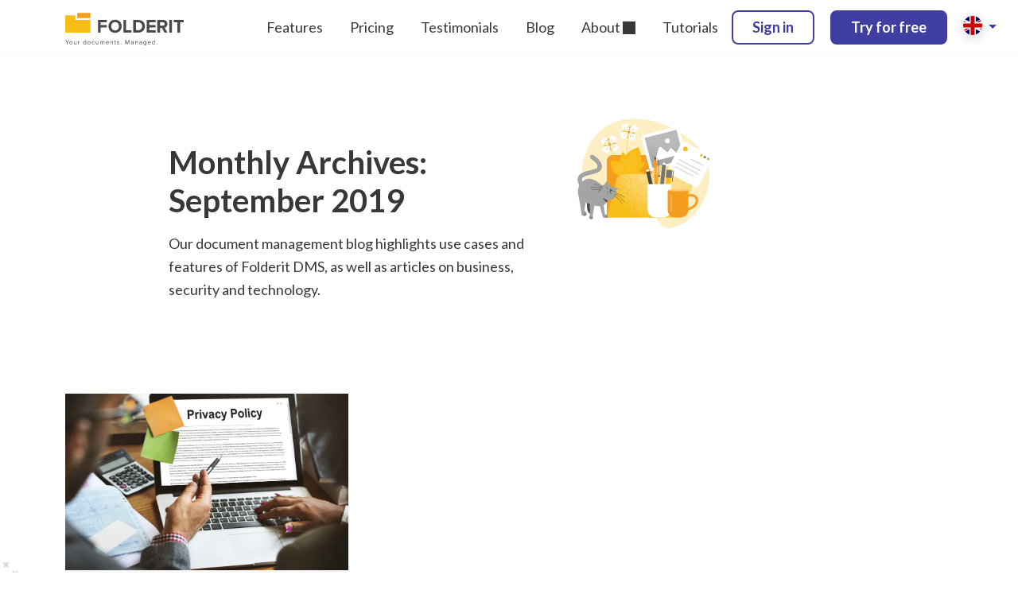

--- FILE ---
content_type: text/html; charset=UTF-8
request_url: https://www.folderit.com/blog/2019/09/
body_size: 34846
content:
<!DOCTYPE html>
<html lang="en" class="no-js">

<head><meta charset="UTF-8"><script>if(navigator.userAgent.match(/MSIE|Internet Explorer/i)||navigator.userAgent.match(/Trident\/7\..*?rv:11/i)){var href=document.location.href;if(!href.match(/[?&]nowprocket/)){if(href.indexOf("?")==-1){if(href.indexOf("#")==-1){document.location.href=href+"?nowprocket=1"}else{document.location.href=href.replace("#","?nowprocket=1#")}}else{if(href.indexOf("#")==-1){document.location.href=href+"&nowprocket=1"}else{document.location.href=href.replace("#","&nowprocket=1#")}}}}</script><script>(()=>{class RocketLazyLoadScripts{constructor(){this.v="2.0.3",this.userEvents=["keydown","keyup","mousedown","mouseup","mousemove","mouseover","mouseenter","mouseout","mouseleave","touchmove","touchstart","touchend","touchcancel","wheel","click","dblclick","input","visibilitychange"],this.attributeEvents=["onblur","onclick","oncontextmenu","ondblclick","onfocus","onmousedown","onmouseenter","onmouseleave","onmousemove","onmouseout","onmouseover","onmouseup","onmousewheel","onscroll","onsubmit"]}async t(){this.i(),this.o(),/iP(ad|hone)/.test(navigator.userAgent)&&this.h(),this.u(),this.l(this),this.m(),this.k(this),this.p(this),this._(),await Promise.all([this.R(),this.L()]),this.lastBreath=Date.now(),this.S(this),this.P(),this.D(),this.O(),this.M(),await this.C(this.delayedScripts.normal),await this.C(this.delayedScripts.defer),await this.C(this.delayedScripts.async),this.F("domReady"),await this.T(),await this.j(),await this.I(),this.F("windowLoad"),await this.A(),window.dispatchEvent(new Event("rocket-allScriptsLoaded")),this.everythingLoaded=!0,this.lastTouchEnd&&await new Promise((t=>setTimeout(t,500-Date.now()+this.lastTouchEnd))),this.H(),this.F("all"),this.U(),this.W()}i(){this.CSPIssue=sessionStorage.getItem("rocketCSPIssue"),document.addEventListener("securitypolicyviolation",(t=>{this.CSPIssue||"script-src-elem"!==t.violatedDirective||"data"!==t.blockedURI||(this.CSPIssue=!0,sessionStorage.setItem("rocketCSPIssue",!0))}),{isRocket:!0})}o(){window.addEventListener("pageshow",(t=>{this.persisted=t.persisted,this.realWindowLoadedFired=!0}),{isRocket:!0}),window.addEventListener("pagehide",(()=>{this.onFirstUserAction=null}),{isRocket:!0})}h(){let t;function e(e){t=e}window.addEventListener("touchstart",e,{isRocket:!0}),window.addEventListener("touchend",(function i(o){Math.abs(o.changedTouches[0].pageX-t.changedTouches[0].pageX)<10&&Math.abs(o.changedTouches[0].pageY-t.changedTouches[0].pageY)<10&&o.timeStamp-t.timeStamp<200&&(o.target.dispatchEvent(new PointerEvent("click",{target:o.target,bubbles:!0,cancelable:!0,detail:1})),event.preventDefault(),window.removeEventListener("touchstart",e,{isRocket:!0}),window.removeEventListener("touchend",i,{isRocket:!0}))}),{isRocket:!0})}q(t){this.userActionTriggered||("mousemove"!==t.type||this.firstMousemoveIgnored?"keyup"===t.type||"mouseover"===t.type||"mouseout"===t.type||(this.userActionTriggered=!0,this.onFirstUserAction&&this.onFirstUserAction()):this.firstMousemoveIgnored=!0),"click"===t.type&&t.preventDefault(),this.savedUserEvents.length>0&&(t.stopPropagation(),t.stopImmediatePropagation()),"touchstart"===this.lastEvent&&"touchend"===t.type&&(this.lastTouchEnd=Date.now()),"click"===t.type&&(this.lastTouchEnd=0),this.lastEvent=t.type,this.savedUserEvents.push(t)}u(){this.savedUserEvents=[],this.userEventHandler=this.q.bind(this),this.userEvents.forEach((t=>window.addEventListener(t,this.userEventHandler,{passive:!1,isRocket:!0})))}U(){this.userEvents.forEach((t=>window.removeEventListener(t,this.userEventHandler,{passive:!1,isRocket:!0}))),this.savedUserEvents.forEach((t=>{t.target.dispatchEvent(new window[t.constructor.name](t.type,t))}))}m(){this.eventsMutationObserver=new MutationObserver((t=>{const e="return false";for(const i of t){if("attributes"===i.type){const t=i.target.getAttribute(i.attributeName);t&&t!==e&&(i.target.setAttribute("data-rocket-"+i.attributeName,t),i.target["rocket"+i.attributeName]=new Function("event",t),i.target.setAttribute(i.attributeName,e))}"childList"===i.type&&i.addedNodes.forEach((t=>{if(t.nodeType===Node.ELEMENT_NODE)for(const i of t.attributes)this.attributeEvents.includes(i.name)&&i.value&&""!==i.value&&(t.setAttribute("data-rocket-"+i.name,i.value),t["rocket"+i.name]=new Function("event",i.value),t.setAttribute(i.name,e))}))}})),this.eventsMutationObserver.observe(document,{subtree:!0,childList:!0,attributeFilter:this.attributeEvents})}H(){this.eventsMutationObserver.disconnect(),this.attributeEvents.forEach((t=>{document.querySelectorAll("[data-rocket-"+t+"]").forEach((e=>{e.setAttribute(t,e.getAttribute("data-rocket-"+t)),e.removeAttribute("data-rocket-"+t)}))}))}k(t){Object.defineProperty(HTMLElement.prototype,"onclick",{get(){return this.rocketonclick||null},set(e){this.rocketonclick=e,this.setAttribute(t.everythingLoaded?"onclick":"data-rocket-onclick","this.rocketonclick(event)")}})}S(t){function e(e,i){let o=e[i];e[i]=null,Object.defineProperty(e,i,{get:()=>o,set(s){t.everythingLoaded?o=s:e["rocket"+i]=o=s}})}e(document,"onreadystatechange"),e(window,"onload"),e(window,"onpageshow");try{Object.defineProperty(document,"readyState",{get:()=>t.rocketReadyState,set(e){t.rocketReadyState=e},configurable:!0}),document.readyState="loading"}catch(t){console.log("WPRocket DJE readyState conflict, bypassing")}}l(t){this.originalAddEventListener=EventTarget.prototype.addEventListener,this.originalRemoveEventListener=EventTarget.prototype.removeEventListener,this.savedEventListeners=[],EventTarget.prototype.addEventListener=function(e,i,o){o&&o.isRocket||!t.B(e,this)&&!t.userEvents.includes(e)||t.B(e,this)&&!t.userActionTriggered||e.startsWith("rocket-")||t.everythingLoaded?t.originalAddEventListener.call(this,e,i,o):t.savedEventListeners.push({target:this,remove:!1,type:e,func:i,options:o})},EventTarget.prototype.removeEventListener=function(e,i,o){o&&o.isRocket||!t.B(e,this)&&!t.userEvents.includes(e)||t.B(e,this)&&!t.userActionTriggered||e.startsWith("rocket-")||t.everythingLoaded?t.originalRemoveEventListener.call(this,e,i,o):t.savedEventListeners.push({target:this,remove:!0,type:e,func:i,options:o})}}F(t){"all"===t&&(EventTarget.prototype.addEventListener=this.originalAddEventListener,EventTarget.prototype.removeEventListener=this.originalRemoveEventListener),this.savedEventListeners=this.savedEventListeners.filter((e=>{let i=e.type,o=e.target||window;return"domReady"===t&&"DOMContentLoaded"!==i&&"readystatechange"!==i||("windowLoad"===t&&"load"!==i&&"readystatechange"!==i&&"pageshow"!==i||(this.B(i,o)&&(i="rocket-"+i),e.remove?o.removeEventListener(i,e.func,e.options):o.addEventListener(i,e.func,e.options),!1))}))}p(t){let e;function i(e){return t.everythingLoaded?e:e.split(" ").map((t=>"load"===t||t.startsWith("load.")?"rocket-jquery-load":t)).join(" ")}function o(o){function s(e){const s=o.fn[e];o.fn[e]=o.fn.init.prototype[e]=function(){return this[0]===window&&t.userActionTriggered&&("string"==typeof arguments[0]||arguments[0]instanceof String?arguments[0]=i(arguments[0]):"object"==typeof arguments[0]&&Object.keys(arguments[0]).forEach((t=>{const e=arguments[0][t];delete arguments[0][t],arguments[0][i(t)]=e}))),s.apply(this,arguments),this}}if(o&&o.fn&&!t.allJQueries.includes(o)){const e={DOMContentLoaded:[],"rocket-DOMContentLoaded":[]};for(const t in e)document.addEventListener(t,(()=>{e[t].forEach((t=>t()))}),{isRocket:!0});o.fn.ready=o.fn.init.prototype.ready=function(i){function s(){parseInt(o.fn.jquery)>2?setTimeout((()=>i.bind(document)(o))):i.bind(document)(o)}return t.realDomReadyFired?!t.userActionTriggered||t.fauxDomReadyFired?s():e["rocket-DOMContentLoaded"].push(s):e.DOMContentLoaded.push(s),o([])},s("on"),s("one"),s("off"),t.allJQueries.push(o)}e=o}t.allJQueries=[],o(window.jQuery),Object.defineProperty(window,"jQuery",{get:()=>e,set(t){o(t)}})}P(){const t=new Map;document.write=document.writeln=function(e){const i=document.currentScript,o=document.createRange(),s=i.parentElement;let n=t.get(i);void 0===n&&(n=i.nextSibling,t.set(i,n));const c=document.createDocumentFragment();o.setStart(c,0),c.appendChild(o.createContextualFragment(e)),s.insertBefore(c,n)}}async R(){return new Promise((t=>{this.userActionTriggered?t():this.onFirstUserAction=t}))}async L(){return new Promise((t=>{document.addEventListener("DOMContentLoaded",(()=>{this.realDomReadyFired=!0,t()}),{isRocket:!0})}))}async I(){return this.realWindowLoadedFired?Promise.resolve():new Promise((t=>{window.addEventListener("load",t,{isRocket:!0})}))}M(){this.pendingScripts=[];this.scriptsMutationObserver=new MutationObserver((t=>{for(const e of t)e.addedNodes.forEach((t=>{"SCRIPT"!==t.tagName||t.noModule||t.isWPRocket||this.pendingScripts.push({script:t,promise:new Promise((e=>{const i=()=>{const i=this.pendingScripts.findIndex((e=>e.script===t));i>=0&&this.pendingScripts.splice(i,1),e()};t.addEventListener("load",i,{isRocket:!0}),t.addEventListener("error",i,{isRocket:!0}),setTimeout(i,1e3)}))})}))})),this.scriptsMutationObserver.observe(document,{childList:!0,subtree:!0})}async j(){await this.J(),this.pendingScripts.length?(await this.pendingScripts[0].promise,await this.j()):this.scriptsMutationObserver.disconnect()}D(){this.delayedScripts={normal:[],async:[],defer:[]},document.querySelectorAll("script[type$=rocketlazyloadscript]").forEach((t=>{t.hasAttribute("data-rocket-src")?t.hasAttribute("async")&&!1!==t.async?this.delayedScripts.async.push(t):t.hasAttribute("defer")&&!1!==t.defer||"module"===t.getAttribute("data-rocket-type")?this.delayedScripts.defer.push(t):this.delayedScripts.normal.push(t):this.delayedScripts.normal.push(t)}))}async _(){await this.L();let t=[];document.querySelectorAll("script[type$=rocketlazyloadscript][data-rocket-src]").forEach((e=>{let i=e.getAttribute("data-rocket-src");if(i&&!i.startsWith("data:")){i.startsWith("//")&&(i=location.protocol+i);try{const o=new URL(i).origin;o!==location.origin&&t.push({src:o,crossOrigin:e.crossOrigin||"module"===e.getAttribute("data-rocket-type")})}catch(t){}}})),t=[...new Map(t.map((t=>[JSON.stringify(t),t]))).values()],this.N(t,"preconnect")}async $(t){if(await this.G(),!0!==t.noModule||!("noModule"in HTMLScriptElement.prototype))return new Promise((e=>{let i;function o(){(i||t).setAttribute("data-rocket-status","executed"),e()}try{if(navigator.userAgent.includes("Firefox/")||""===navigator.vendor||this.CSPIssue)i=document.createElement("script"),[...t.attributes].forEach((t=>{let e=t.nodeName;"type"!==e&&("data-rocket-type"===e&&(e="type"),"data-rocket-src"===e&&(e="src"),i.setAttribute(e,t.nodeValue))})),t.text&&(i.text=t.text),t.nonce&&(i.nonce=t.nonce),i.hasAttribute("src")?(i.addEventListener("load",o,{isRocket:!0}),i.addEventListener("error",(()=>{i.setAttribute("data-rocket-status","failed-network"),e()}),{isRocket:!0}),setTimeout((()=>{i.isConnected||e()}),1)):(i.text=t.text,o()),i.isWPRocket=!0,t.parentNode.replaceChild(i,t);else{const i=t.getAttribute("data-rocket-type"),s=t.getAttribute("data-rocket-src");i?(t.type=i,t.removeAttribute("data-rocket-type")):t.removeAttribute("type"),t.addEventListener("load",o,{isRocket:!0}),t.addEventListener("error",(i=>{this.CSPIssue&&i.target.src.startsWith("data:")?(console.log("WPRocket: CSP fallback activated"),t.removeAttribute("src"),this.$(t).then(e)):(t.setAttribute("data-rocket-status","failed-network"),e())}),{isRocket:!0}),s?(t.fetchPriority="high",t.removeAttribute("data-rocket-src"),t.src=s):t.src="data:text/javascript;base64,"+window.btoa(unescape(encodeURIComponent(t.text)))}}catch(i){t.setAttribute("data-rocket-status","failed-transform"),e()}}));t.setAttribute("data-rocket-status","skipped")}async C(t){const e=t.shift();return e?(e.isConnected&&await this.$(e),this.C(t)):Promise.resolve()}O(){this.N([...this.delayedScripts.normal,...this.delayedScripts.defer,...this.delayedScripts.async],"preload")}N(t,e){this.trash=this.trash||[];let i=!0;var o=document.createDocumentFragment();t.forEach((t=>{const s=t.getAttribute&&t.getAttribute("data-rocket-src")||t.src;if(s&&!s.startsWith("data:")){const n=document.createElement("link");n.href=s,n.rel=e,"preconnect"!==e&&(n.as="script",n.fetchPriority=i?"high":"low"),t.getAttribute&&"module"===t.getAttribute("data-rocket-type")&&(n.crossOrigin=!0),t.crossOrigin&&(n.crossOrigin=t.crossOrigin),t.integrity&&(n.integrity=t.integrity),t.nonce&&(n.nonce=t.nonce),o.appendChild(n),this.trash.push(n),i=!1}})),document.head.appendChild(o)}W(){this.trash.forEach((t=>t.remove()))}async T(){try{document.readyState="interactive"}catch(t){}this.fauxDomReadyFired=!0;try{await this.G(),document.dispatchEvent(new Event("rocket-readystatechange")),await this.G(),document.rocketonreadystatechange&&document.rocketonreadystatechange(),await this.G(),document.dispatchEvent(new Event("rocket-DOMContentLoaded")),await this.G(),window.dispatchEvent(new Event("rocket-DOMContentLoaded"))}catch(t){console.error(t)}}async A(){try{document.readyState="complete"}catch(t){}try{await this.G(),document.dispatchEvent(new Event("rocket-readystatechange")),await this.G(),document.rocketonreadystatechange&&document.rocketonreadystatechange(),await this.G(),window.dispatchEvent(new Event("rocket-load")),await this.G(),window.rocketonload&&window.rocketonload(),await this.G(),this.allJQueries.forEach((t=>t(window).trigger("rocket-jquery-load"))),await this.G();const t=new Event("rocket-pageshow");t.persisted=this.persisted,window.dispatchEvent(t),await this.G(),window.rocketonpageshow&&window.rocketonpageshow({persisted:this.persisted})}catch(t){console.error(t)}}async G(){Date.now()-this.lastBreath>45&&(await this.J(),this.lastBreath=Date.now())}async J(){return document.hidden?new Promise((t=>setTimeout(t))):new Promise((t=>requestAnimationFrame(t)))}B(t,e){return e===document&&"readystatechange"===t||(e===document&&"DOMContentLoaded"===t||(e===window&&"DOMContentLoaded"===t||(e===window&&"load"===t||e===window&&"pageshow"===t)))}static run(){(new RocketLazyLoadScripts).t()}}RocketLazyLoadScripts.run()})();</script>
  
  <meta http-equiv="x-ua-compatible" content="ie=edge">
  <meta name="viewport" content="width=device-width, initial-scale=1.0">
  <link rel="pingback" href="https://www.folderit.com/xmlrpc.php">
  <link rel="apple-touch-icon" sizes="57x57" href="https://www.folderit.com/wp-content/themes/f24/assets/favicon/apple-touch-icon-57x57.png">
  <link rel="apple-touch-icon" sizes="114x114" href="https://www.folderit.com/wp-content/themes/f24/assets/favicon/apple-touch-icon-114x114.png">
  <link rel="apple-touch-icon" sizes="72x72" href="https://www.folderit.com/wp-content/themes/f24/assets/favicon/apple-touch-icon-72x72.png">
  <link rel="apple-touch-icon" sizes="144x144" href="https://www.folderit.com/wp-content/themes/f24/assets/favicon/apple-touch-icon-144x144.png">
  <link rel="apple-touch-icon" sizes="60x60" href="https://www.folderit.com/wp-content/themes/f24/assets/favicon/apple-touch-icon-60x60.png">
  <link rel="apple-touch-icon" sizes="120x120" href="https://www.folderit.com/wp-content/themes/f24/assets/favicon/apple-touch-icon-120x120.png">
  <link rel="apple-touch-icon" sizes="76x76" href="https://www.folderit.com/wp-content/themes/f24/assets/favicon/apple-touch-icon-76x76.png">
  <link rel="apple-touch-icon" sizes="152x152" href="https://www.folderit.com/wp-content/themes/f24/assets/favicon/apple-touch-icon-152x152.png">
  <link rel="apple-touch-icon" sizes="180x180" href="https://www.folderit.com/wp-content/themes/f24/assets/favicon/apple-touch-icon-180x180.png">
  <link rel="icon" type="image/png" href="https://www.folderit.com/wp-content/themes/f24/assets/favicon/favicon-192x192.png" sizes="192x192">
  <link rel="icon" type="image/png" href="https://www.folderit.com/wp-content/themes/f24/assets/favicon/favicon-160x160.png" sizes="160x160">
  <link rel="icon" type="image/png" href="https://www.folderit.com/wp-content/themes/f24/assets/favicon/favicon-96x96.png" sizes="96x96">
  <link rel="icon" type="image/png" href="https://www.folderit.com/wp-content/themes/f24/assets/favicon/favicon-16x16.png" sizes="16x16">
  <link rel="icon" type="image/png" href="https://www.folderit.com/wp-content/themes/f24/assets/favicon/favicon-32x32.png" sizes="32x32">
  <meta name="msapplication-TileColor" content="#2d89ef">
  <meta name="msapplication-TileImage" content="https://www.folderit.com/wp-content/themes/f24/assets/favicon/mstile-144x144.png">
  <meta name="theme-color" content="#FFEA73" media="(prefers-color-scheme: light)">
  <meta name="theme-color" content="#2F2F2F" media="(prefers-color-scheme: dark)">

  <script type="rocketlazyloadscript">
    // Define dataLayer and the gtag function.
    window.dataLayer = window.dataLayer || [];

    function gtag() {
      dataLayer.push(arguments);
    }

    // Set default consent to 'denied' as a placeholder
    // Determine actual values based on your own requirements
/*
    gtag('consent', 'default', {
      'ad_storage': 'granted',
      'ad_user_data': 'granted',
      'ad_personalization': 'granted',
      'analytics_storage': 'granted'
    });
*/
  </script>

  <script type="rocketlazyloadscript" data-rocket-type="text/javascript" data-cookieconsent="ignore">
	window.dataLayer = window.dataLayer || [];

	function gtag() {
		dataLayer.push(arguments);
	}

	gtag("consent", "default", {
		ad_personalization: "denied",
		ad_storage: "denied",
		ad_user_data: "denied",
		analytics_storage: "denied",
		functionality_storage: "denied",
		personalization_storage: "denied",
		security_storage: "granted",
		wait_for_update: 500,
	});
	gtag("set", "ads_data_redaction", true);
	</script>
<script type="text/javascript"
		id="Cookiebot"
		src="https://consent.cookiebot.com/uc.js"
		data-implementation="wp"
		data-cbid="eebf4766-9b94-4e82-88dc-2e9a72cc1054"
							data-blockingmode="auto"
	></script>
<meta name='robots' content='noindex, follow' />

	<!-- This site is optimized with the Yoast SEO Premium plugin v25.7.1 (Yoast SEO v25.7) - https://yoast.com/wordpress/plugins/seo/ -->
	<title>September 2019 - Document Management System Folderit</title>
<link crossorigin data-rocket-preconnect href="https://consent.cookiebot.com" rel="preconnect">
<link crossorigin data-rocket-preconnect href="https://consentcdn.cookiebot.com" rel="preconnect">
<link crossorigin data-rocket-preconnect href="https://code.jquery.com" rel="preconnect"><link rel="preload" data-rocket-preload as="image" href="https://www.folderit.com/wp-content/themes/f24/assets/img/pattern-bg-3.svg" fetchpriority="high"><link rel="preload" data-rocket-preload as="image" href="https://www.folderit.com/wp-content/themes/f24/assets/img/pattern-bg-4.svg" fetchpriority="high"><link rel="preload" data-rocket-preload as="image" href="https://www.folderit.com/wp-content/themes/f24/assets/img/pattern-bg-4.svg" fetchpriority="high"><link rel="preload" data-rocket-preload as="image" href="https://www.folderit.com/wp-content/themes/f24/assets/img/pattern-bg-5.svg" fetchpriority="high">
	<meta property="og:locale" content="en_US" />
	<meta property="og:type" content="website" />
	<meta property="og:title" content="September 2019" />
	<meta property="og:url" content="https://www.folderit.com/blog/2019/09/" />
	<meta property="og:site_name" content="Document Management System Folderit" />
	<meta property="og:image" content="https://www.folderit.com/wp-content/uploads/2024/07/Folderit-EDMS.png" />
	<meta property="og:image:width" content="1200" />
	<meta property="og:image:height" content="628" />
	<meta property="og:image:type" content="image/png" />
	<meta name="twitter:card" content="summary_large_image" />
	<meta name="twitter:site" content="@FolderitDMS" />
	<script type="application/ld+json" class="yoast-schema-graph">{"@context":"https://schema.org","@graph":[{"@type":"CollectionPage","@id":"https://www.folderit.com/blog/2019/09/","url":"https://www.folderit.com/blog/2019/09/","name":"September 2019 - Document Management System Folderit","isPartOf":{"@id":"https://www.folderit.com/#website"},"primaryImageOfPage":{"@id":"https://www.folderit.com/blog/2019/09/#primaryimage"},"image":{"@id":"https://www.folderit.com/blog/2019/09/#primaryimage"},"thumbnailUrl":"https://www.folderit.com/wp-content/uploads/2019/09/cloud-storage-privacy-smb.jpg","breadcrumb":{"@id":"https://www.folderit.com/blog/2019/09/#breadcrumb"},"inLanguage":"en"},{"@type":"ImageObject","inLanguage":"en","@id":"https://www.folderit.com/blog/2019/09/#primaryimage","url":"https://www.folderit.com/wp-content/uploads/2019/09/cloud-storage-privacy-smb.jpg","contentUrl":"https://www.folderit.com/wp-content/uploads/2019/09/cloud-storage-privacy-smb.jpg","width":1000,"height":715},{"@type":"BreadcrumbList","@id":"https://www.folderit.com/blog/2019/09/#breadcrumb","itemListElement":[{"@type":"ListItem","position":1,"name":"Home","item":"https://www.folderit.com/"},{"@type":"ListItem","position":2,"name":"Archives for September 2019"}]},{"@type":"WebSite","@id":"https://www.folderit.com/#website","url":"https://www.folderit.com/","name":"Document Management System Folderit","description":"Simple Cloud Document Management System Software","publisher":{"@id":"https://www.folderit.com/#organization"},"potentialAction":[{"@type":"SearchAction","target":{"@type":"EntryPoint","urlTemplate":"https://www.folderit.com/?s={search_term_string}"},"query-input":{"@type":"PropertyValueSpecification","valueRequired":true,"valueName":"search_term_string"}}],"inLanguage":"en"},{"@type":"Organization","@id":"https://www.folderit.com/#organization","name":"Folderit Ltd","url":"https://www.folderit.com/","logo":{"@type":"ImageObject","inLanguage":"en","@id":"https://www.folderit.com/#/schema/logo/image/","url":"https://www.folderit.com/wp-content/uploads/2016/02/folderit-document-management-logo.jpg","contentUrl":"https://www.folderit.com/wp-content/uploads/2016/02/folderit-document-management-logo.jpg","width":300,"height":300,"caption":"Folderit Ltd"},"image":{"@id":"https://www.folderit.com/#/schema/logo/image/"},"sameAs":["https://www.facebook.com/folderit","https://x.com/FolderitDMS","https://www.linkedin.com/company/folderit-document-management-system/","https://www.youtube.com/@Folderit_com"]}]}</script>
	<!-- / Yoast SEO Premium plugin. -->


<link rel='dns-prefetch' href='//cdn.jsdelivr.net' />
<link rel='dns-prefetch' href='//cdnjs.cloudflare.com' />

		<!-- This site uses the Google Analytics by MonsterInsights plugin v9.11.1 - Using Analytics tracking - https://www.monsterinsights.com/ -->
							<script type="rocketlazyloadscript" data-rocket-src="//www.googletagmanager.com/gtag/js?id=G-0F9P35BJ9J"  data-cfasync="false" data-wpfc-render="false" data-rocket-type="text/javascript" async></script>
			<script type="rocketlazyloadscript" data-cfasync="false" data-wpfc-render="false" data-rocket-type="text/javascript">
				var mi_version = '9.11.1';
				var mi_track_user = true;
				var mi_no_track_reason = '';
								var MonsterInsightsDefaultLocations = {"page_location":"https:\/\/www.folderit.com\/blog\/2019\/09\/"};
								if ( typeof MonsterInsightsPrivacyGuardFilter === 'function' ) {
					var MonsterInsightsLocations = (typeof MonsterInsightsExcludeQuery === 'object') ? MonsterInsightsPrivacyGuardFilter( MonsterInsightsExcludeQuery ) : MonsterInsightsPrivacyGuardFilter( MonsterInsightsDefaultLocations );
				} else {
					var MonsterInsightsLocations = (typeof MonsterInsightsExcludeQuery === 'object') ? MonsterInsightsExcludeQuery : MonsterInsightsDefaultLocations;
				}

								var disableStrs = [
										'ga-disable-G-0F9P35BJ9J',
									];

				/* Function to detect opted out users */
				function __gtagTrackerIsOptedOut() {
					for (var index = 0; index < disableStrs.length; index++) {
						if (document.cookie.indexOf(disableStrs[index] + '=true') > -1) {
							return true;
						}
					}

					return false;
				}

				/* Disable tracking if the opt-out cookie exists. */
				if (__gtagTrackerIsOptedOut()) {
					for (var index = 0; index < disableStrs.length; index++) {
						window[disableStrs[index]] = true;
					}
				}

				/* Opt-out function */
				function __gtagTrackerOptout() {
					for (var index = 0; index < disableStrs.length; index++) {
						document.cookie = disableStrs[index] + '=true; expires=Thu, 31 Dec 2099 23:59:59 UTC; path=/';
						window[disableStrs[index]] = true;
					}
				}

				if ('undefined' === typeof gaOptout) {
					function gaOptout() {
						__gtagTrackerOptout();
					}
				}
								window.dataLayer = window.dataLayer || [];

				window.MonsterInsightsDualTracker = {
					helpers: {},
					trackers: {},
				};
				if (mi_track_user) {
					function __gtagDataLayer() {
						dataLayer.push(arguments);
					}

					function __gtagTracker(type, name, parameters) {
						if (!parameters) {
							parameters = {};
						}

						if (parameters.send_to) {
							__gtagDataLayer.apply(null, arguments);
							return;
						}

						if (type === 'event') {
														parameters.send_to = monsterinsights_frontend.v4_id;
							var hookName = name;
							if (typeof parameters['event_category'] !== 'undefined') {
								hookName = parameters['event_category'] + ':' + name;
							}

							if (typeof MonsterInsightsDualTracker.trackers[hookName] !== 'undefined') {
								MonsterInsightsDualTracker.trackers[hookName](parameters);
							} else {
								__gtagDataLayer('event', name, parameters);
							}
							
						} else {
							__gtagDataLayer.apply(null, arguments);
						}
					}

					__gtagTracker('js', new Date());
					__gtagTracker('set', {
						'developer_id.dZGIzZG': true,
											});
					if ( MonsterInsightsLocations.page_location ) {
						__gtagTracker('set', MonsterInsightsLocations);
					}
										__gtagTracker('config', 'G-0F9P35BJ9J', {"forceSSL":"true"} );
										window.gtag = __gtagTracker;										(function () {
						/* https://developers.google.com/analytics/devguides/collection/analyticsjs/ */
						/* ga and __gaTracker compatibility shim. */
						var noopfn = function () {
							return null;
						};
						var newtracker = function () {
							return new Tracker();
						};
						var Tracker = function () {
							return null;
						};
						var p = Tracker.prototype;
						p.get = noopfn;
						p.set = noopfn;
						p.send = function () {
							var args = Array.prototype.slice.call(arguments);
							args.unshift('send');
							__gaTracker.apply(null, args);
						};
						var __gaTracker = function () {
							var len = arguments.length;
							if (len === 0) {
								return;
							}
							var f = arguments[len - 1];
							if (typeof f !== 'object' || f === null || typeof f.hitCallback !== 'function') {
								if ('send' === arguments[0]) {
									var hitConverted, hitObject = false, action;
									if ('event' === arguments[1]) {
										if ('undefined' !== typeof arguments[3]) {
											hitObject = {
												'eventAction': arguments[3],
												'eventCategory': arguments[2],
												'eventLabel': arguments[4],
												'value': arguments[5] ? arguments[5] : 1,
											}
										}
									}
									if ('pageview' === arguments[1]) {
										if ('undefined' !== typeof arguments[2]) {
											hitObject = {
												'eventAction': 'page_view',
												'page_path': arguments[2],
											}
										}
									}
									if (typeof arguments[2] === 'object') {
										hitObject = arguments[2];
									}
									if (typeof arguments[5] === 'object') {
										Object.assign(hitObject, arguments[5]);
									}
									if ('undefined' !== typeof arguments[1].hitType) {
										hitObject = arguments[1];
										if ('pageview' === hitObject.hitType) {
											hitObject.eventAction = 'page_view';
										}
									}
									if (hitObject) {
										action = 'timing' === arguments[1].hitType ? 'timing_complete' : hitObject.eventAction;
										hitConverted = mapArgs(hitObject);
										__gtagTracker('event', action, hitConverted);
									}
								}
								return;
							}

							function mapArgs(args) {
								var arg, hit = {};
								var gaMap = {
									'eventCategory': 'event_category',
									'eventAction': 'event_action',
									'eventLabel': 'event_label',
									'eventValue': 'event_value',
									'nonInteraction': 'non_interaction',
									'timingCategory': 'event_category',
									'timingVar': 'name',
									'timingValue': 'value',
									'timingLabel': 'event_label',
									'page': 'page_path',
									'location': 'page_location',
									'title': 'page_title',
									'referrer' : 'page_referrer',
								};
								for (arg in args) {
																		if (!(!args.hasOwnProperty(arg) || !gaMap.hasOwnProperty(arg))) {
										hit[gaMap[arg]] = args[arg];
									} else {
										hit[arg] = args[arg];
									}
								}
								return hit;
							}

							try {
								f.hitCallback();
							} catch (ex) {
							}
						};
						__gaTracker.create = newtracker;
						__gaTracker.getByName = newtracker;
						__gaTracker.getAll = function () {
							return [];
						};
						__gaTracker.remove = noopfn;
						__gaTracker.loaded = true;
						window['__gaTracker'] = __gaTracker;
					})();
									} else {
										console.log("");
					(function () {
						function __gtagTracker() {
							return null;
						}

						window['__gtagTracker'] = __gtagTracker;
						window['gtag'] = __gtagTracker;
					})();
									}
			</script>
							<!-- / Google Analytics by MonsterInsights -->
		<style id='wp-img-auto-sizes-contain-inline-css' type='text/css'>
img:is([sizes=auto i],[sizes^="auto," i]){contain-intrinsic-size:3000px 1500px}
/*# sourceURL=wp-img-auto-sizes-contain-inline-css */
</style>
<link rel='stylesheet' id='menu-icons-extra-css' href='https://www.folderit.com/wp-content/plugins/menu-icons/css/extra.min.css?ver=0.13.18' type='text/css' media='all' />
<link rel='stylesheet' id='wp-block-library-css' href='https://www.folderit.com/wp-includes/css/dist/block-library/style.min.css?ver=6.9' type='text/css' media='all' />
<style id='global-styles-inline-css' type='text/css'>
:root{--wp--preset--aspect-ratio--square: 1;--wp--preset--aspect-ratio--4-3: 4/3;--wp--preset--aspect-ratio--3-4: 3/4;--wp--preset--aspect-ratio--3-2: 3/2;--wp--preset--aspect-ratio--2-3: 2/3;--wp--preset--aspect-ratio--16-9: 16/9;--wp--preset--aspect-ratio--9-16: 9/16;--wp--preset--color--black: #000000;--wp--preset--color--cyan-bluish-gray: #abb8c3;--wp--preset--color--white: #ffffff;--wp--preset--color--pale-pink: #f78da7;--wp--preset--color--vivid-red: #cf2e2e;--wp--preset--color--luminous-vivid-orange: #ff6900;--wp--preset--color--luminous-vivid-amber: #fcb900;--wp--preset--color--light-green-cyan: #7bdcb5;--wp--preset--color--vivid-green-cyan: #00d084;--wp--preset--color--pale-cyan-blue: #8ed1fc;--wp--preset--color--vivid-cyan-blue: #0693e3;--wp--preset--color--vivid-purple: #9b51e0;--wp--preset--gradient--vivid-cyan-blue-to-vivid-purple: linear-gradient(135deg,rgb(6,147,227) 0%,rgb(155,81,224) 100%);--wp--preset--gradient--light-green-cyan-to-vivid-green-cyan: linear-gradient(135deg,rgb(122,220,180) 0%,rgb(0,208,130) 100%);--wp--preset--gradient--luminous-vivid-amber-to-luminous-vivid-orange: linear-gradient(135deg,rgb(252,185,0) 0%,rgb(255,105,0) 100%);--wp--preset--gradient--luminous-vivid-orange-to-vivid-red: linear-gradient(135deg,rgb(255,105,0) 0%,rgb(207,46,46) 100%);--wp--preset--gradient--very-light-gray-to-cyan-bluish-gray: linear-gradient(135deg,rgb(238,238,238) 0%,rgb(169,184,195) 100%);--wp--preset--gradient--cool-to-warm-spectrum: linear-gradient(135deg,rgb(74,234,220) 0%,rgb(151,120,209) 20%,rgb(207,42,186) 40%,rgb(238,44,130) 60%,rgb(251,105,98) 80%,rgb(254,248,76) 100%);--wp--preset--gradient--blush-light-purple: linear-gradient(135deg,rgb(255,206,236) 0%,rgb(152,150,240) 100%);--wp--preset--gradient--blush-bordeaux: linear-gradient(135deg,rgb(254,205,165) 0%,rgb(254,45,45) 50%,rgb(107,0,62) 100%);--wp--preset--gradient--luminous-dusk: linear-gradient(135deg,rgb(255,203,112) 0%,rgb(199,81,192) 50%,rgb(65,88,208) 100%);--wp--preset--gradient--pale-ocean: linear-gradient(135deg,rgb(255,245,203) 0%,rgb(182,227,212) 50%,rgb(51,167,181) 100%);--wp--preset--gradient--electric-grass: linear-gradient(135deg,rgb(202,248,128) 0%,rgb(113,206,126) 100%);--wp--preset--gradient--midnight: linear-gradient(135deg,rgb(2,3,129) 0%,rgb(40,116,252) 100%);--wp--preset--font-size--small: 13px;--wp--preset--font-size--medium: 20px;--wp--preset--font-size--large: 36px;--wp--preset--font-size--x-large: 42px;--wp--preset--spacing--20: 0.44rem;--wp--preset--spacing--30: 0.67rem;--wp--preset--spacing--40: 1rem;--wp--preset--spacing--50: 1.5rem;--wp--preset--spacing--60: 2.25rem;--wp--preset--spacing--70: 3.38rem;--wp--preset--spacing--80: 5.06rem;--wp--preset--shadow--natural: 6px 6px 9px rgba(0, 0, 0, 0.2);--wp--preset--shadow--deep: 12px 12px 50px rgba(0, 0, 0, 0.4);--wp--preset--shadow--sharp: 6px 6px 0px rgba(0, 0, 0, 0.2);--wp--preset--shadow--outlined: 6px 6px 0px -3px rgb(255, 255, 255), 6px 6px rgb(0, 0, 0);--wp--preset--shadow--crisp: 6px 6px 0px rgb(0, 0, 0);}:where(.is-layout-flex){gap: 0.5em;}:where(.is-layout-grid){gap: 0.5em;}body .is-layout-flex{display: flex;}.is-layout-flex{flex-wrap: wrap;align-items: center;}.is-layout-flex > :is(*, div){margin: 0;}body .is-layout-grid{display: grid;}.is-layout-grid > :is(*, div){margin: 0;}:where(.wp-block-columns.is-layout-flex){gap: 2em;}:where(.wp-block-columns.is-layout-grid){gap: 2em;}:where(.wp-block-post-template.is-layout-flex){gap: 1.25em;}:where(.wp-block-post-template.is-layout-grid){gap: 1.25em;}.has-black-color{color: var(--wp--preset--color--black) !important;}.has-cyan-bluish-gray-color{color: var(--wp--preset--color--cyan-bluish-gray) !important;}.has-white-color{color: var(--wp--preset--color--white) !important;}.has-pale-pink-color{color: var(--wp--preset--color--pale-pink) !important;}.has-vivid-red-color{color: var(--wp--preset--color--vivid-red) !important;}.has-luminous-vivid-orange-color{color: var(--wp--preset--color--luminous-vivid-orange) !important;}.has-luminous-vivid-amber-color{color: var(--wp--preset--color--luminous-vivid-amber) !important;}.has-light-green-cyan-color{color: var(--wp--preset--color--light-green-cyan) !important;}.has-vivid-green-cyan-color{color: var(--wp--preset--color--vivid-green-cyan) !important;}.has-pale-cyan-blue-color{color: var(--wp--preset--color--pale-cyan-blue) !important;}.has-vivid-cyan-blue-color{color: var(--wp--preset--color--vivid-cyan-blue) !important;}.has-vivid-purple-color{color: var(--wp--preset--color--vivid-purple) !important;}.has-black-background-color{background-color: var(--wp--preset--color--black) !important;}.has-cyan-bluish-gray-background-color{background-color: var(--wp--preset--color--cyan-bluish-gray) !important;}.has-white-background-color{background-color: var(--wp--preset--color--white) !important;}.has-pale-pink-background-color{background-color: var(--wp--preset--color--pale-pink) !important;}.has-vivid-red-background-color{background-color: var(--wp--preset--color--vivid-red) !important;}.has-luminous-vivid-orange-background-color{background-color: var(--wp--preset--color--luminous-vivid-orange) !important;}.has-luminous-vivid-amber-background-color{background-color: var(--wp--preset--color--luminous-vivid-amber) !important;}.has-light-green-cyan-background-color{background-color: var(--wp--preset--color--light-green-cyan) !important;}.has-vivid-green-cyan-background-color{background-color: var(--wp--preset--color--vivid-green-cyan) !important;}.has-pale-cyan-blue-background-color{background-color: var(--wp--preset--color--pale-cyan-blue) !important;}.has-vivid-cyan-blue-background-color{background-color: var(--wp--preset--color--vivid-cyan-blue) !important;}.has-vivid-purple-background-color{background-color: var(--wp--preset--color--vivid-purple) !important;}.has-black-border-color{border-color: var(--wp--preset--color--black) !important;}.has-cyan-bluish-gray-border-color{border-color: var(--wp--preset--color--cyan-bluish-gray) !important;}.has-white-border-color{border-color: var(--wp--preset--color--white) !important;}.has-pale-pink-border-color{border-color: var(--wp--preset--color--pale-pink) !important;}.has-vivid-red-border-color{border-color: var(--wp--preset--color--vivid-red) !important;}.has-luminous-vivid-orange-border-color{border-color: var(--wp--preset--color--luminous-vivid-orange) !important;}.has-luminous-vivid-amber-border-color{border-color: var(--wp--preset--color--luminous-vivid-amber) !important;}.has-light-green-cyan-border-color{border-color: var(--wp--preset--color--light-green-cyan) !important;}.has-vivid-green-cyan-border-color{border-color: var(--wp--preset--color--vivid-green-cyan) !important;}.has-pale-cyan-blue-border-color{border-color: var(--wp--preset--color--pale-cyan-blue) !important;}.has-vivid-cyan-blue-border-color{border-color: var(--wp--preset--color--vivid-cyan-blue) !important;}.has-vivid-purple-border-color{border-color: var(--wp--preset--color--vivid-purple) !important;}.has-vivid-cyan-blue-to-vivid-purple-gradient-background{background: var(--wp--preset--gradient--vivid-cyan-blue-to-vivid-purple) !important;}.has-light-green-cyan-to-vivid-green-cyan-gradient-background{background: var(--wp--preset--gradient--light-green-cyan-to-vivid-green-cyan) !important;}.has-luminous-vivid-amber-to-luminous-vivid-orange-gradient-background{background: var(--wp--preset--gradient--luminous-vivid-amber-to-luminous-vivid-orange) !important;}.has-luminous-vivid-orange-to-vivid-red-gradient-background{background: var(--wp--preset--gradient--luminous-vivid-orange-to-vivid-red) !important;}.has-very-light-gray-to-cyan-bluish-gray-gradient-background{background: var(--wp--preset--gradient--very-light-gray-to-cyan-bluish-gray) !important;}.has-cool-to-warm-spectrum-gradient-background{background: var(--wp--preset--gradient--cool-to-warm-spectrum) !important;}.has-blush-light-purple-gradient-background{background: var(--wp--preset--gradient--blush-light-purple) !important;}.has-blush-bordeaux-gradient-background{background: var(--wp--preset--gradient--blush-bordeaux) !important;}.has-luminous-dusk-gradient-background{background: var(--wp--preset--gradient--luminous-dusk) !important;}.has-pale-ocean-gradient-background{background: var(--wp--preset--gradient--pale-ocean) !important;}.has-electric-grass-gradient-background{background: var(--wp--preset--gradient--electric-grass) !important;}.has-midnight-gradient-background{background: var(--wp--preset--gradient--midnight) !important;}.has-small-font-size{font-size: var(--wp--preset--font-size--small) !important;}.has-medium-font-size{font-size: var(--wp--preset--font-size--medium) !important;}.has-large-font-size{font-size: var(--wp--preset--font-size--large) !important;}.has-x-large-font-size{font-size: var(--wp--preset--font-size--x-large) !important;}
/*# sourceURL=global-styles-inline-css */
</style>

<style id='classic-theme-styles-inline-css' type='text/css'>
/*! This file is auto-generated */
.wp-block-button__link{color:#fff;background-color:#32373c;border-radius:9999px;box-shadow:none;text-decoration:none;padding:calc(.667em + 2px) calc(1.333em + 2px);font-size:1.125em}.wp-block-file__button{background:#32373c;color:#fff;text-decoration:none}
/*# sourceURL=/wp-includes/css/classic-themes.min.css */
</style>
<link data-minify="1" rel='stylesheet' id='ppress-frontend-css' href='https://www.folderit.com/wp-content/cache/background-css/1/www.folderit.com/wp-content/cache/min/1/wp-content/plugins/wp-user-avatar/assets/css/frontend.min.css?ver=1761039155&wpr_t=1768865409' type='text/css' media='all' />
<link rel='stylesheet' id='ppress-flatpickr-css' href='https://www.folderit.com/wp-content/plugins/wp-user-avatar/assets/flatpickr/flatpickr.min.css?ver=4.16.4' type='text/css' media='all' />
<link rel='stylesheet' id='ppress-select2-css' href='https://www.folderit.com/wp-content/plugins/wp-user-avatar/assets/select2/select2.min.css?ver=6.9' type='text/css' media='all' />
<link data-minify="1" rel='stylesheet' id='folderit-styles-css' href='https://www.folderit.com/wp-content/cache/background-css/1/www.folderit.com/wp-content/cache/min/1/wp-content/themes/f24/assets/css/app.css?ver=1761039155&wpr_t=1768865409' type='text/css' media='all' />
<link data-minify="1" rel='stylesheet' id='swiper-styles-css' href='https://www.folderit.com/wp-content/cache/min/1/npm/swiper@11/swiper-bundle.min.css?ver=1761039155' type='text/css' media='all' />
<style id='rocket-lazyload-inline-css' type='text/css'>
.rll-youtube-player{position:relative;padding-bottom:56.23%;height:0;overflow:hidden;max-width:100%;}.rll-youtube-player:focus-within{outline: 2px solid currentColor;outline-offset: 5px;}.rll-youtube-player iframe{position:absolute;top:0;left:0;width:100%;height:100%;z-index:100;background:0 0}.rll-youtube-player img{bottom:0;display:block;left:0;margin:auto;max-width:100%;width:100%;position:absolute;right:0;top:0;border:none;height:auto;-webkit-transition:.4s all;-moz-transition:.4s all;transition:.4s all}.rll-youtube-player img:hover{-webkit-filter:brightness(75%)}.rll-youtube-player .play{height:100%;width:100%;left:0;top:0;position:absolute;background:var(--wpr-bg-cda2ce60-f7be-4398-a08d-57b1ec682ff5) no-repeat center;background-color: transparent !important;cursor:pointer;border:none;}.wp-embed-responsive .wp-has-aspect-ratio .rll-youtube-player{position:absolute;padding-bottom:0;width:100%;height:100%;top:0;bottom:0;left:0;right:0}
/*# sourceURL=rocket-lazyload-inline-css */
</style>
<script type="rocketlazyloadscript" data-rocket-type="text/javascript" data-rocket-src="https://www.folderit.com/wp-content/plugins/google-analytics-for-wordpress/assets/js/frontend-gtag.min.js?ver=9.11.1" id="monsterinsights-frontend-script-js" async="async" data-wp-strategy="async"></script>
<script data-cfasync="false" data-wpfc-render="false" type="text/javascript" id='monsterinsights-frontend-script-js-extra'>/* <![CDATA[ */
var monsterinsights_frontend = {"js_events_tracking":"true","download_extensions":"doc,pdf,ppt,zip,xls,docx,pptx,xlsx","inbound_paths":"[]","home_url":"https:\/\/www.folderit.com","hash_tracking":"false","v4_id":"G-0F9P35BJ9J"};/* ]]> */
</script>
<script type="text/javascript" src="https://code.jquery.com/jquery-3.3.0.min.js?ver=3.3.0" id="jquery-core-js"></script>
<script type="rocketlazyloadscript" data-minify="1" data-rocket-type="text/javascript" data-rocket-src="https://www.folderit.com/wp-content/cache/min/1/jquery-migrate-3.0.0.min.js?ver=1761039155" id="jquery-migrate-js" data-rocket-defer defer></script>
<script type="rocketlazyloadscript" data-minify="1" data-rocket-type="text/javascript" data-rocket-src="https://www.folderit.com/wp-content/cache/min/1/wp-content/plugins/mts-wp-notification-bar/public/js/jquery.cookie.js?ver=1761039155" id="mtsnb-cookie-js" data-rocket-defer defer></script>
<script type="rocketlazyloadscript" data-rocket-type="text/javascript" data-rocket-src="https://www.folderit.com/wp-content/plugins/wp-user-avatar/assets/flatpickr/flatpickr.min.js?ver=4.16.4" id="ppress-flatpickr-js" data-rocket-defer defer></script>
<script type="rocketlazyloadscript" data-rocket-type="text/javascript" data-rocket-src="https://www.folderit.com/wp-content/plugins/wp-user-avatar/assets/select2/select2.min.js?ver=4.16.4" id="ppress-select2-js" data-rocket-defer defer></script>
<script type="rocketlazyloadscript" data-minify="1" data-rocket-type="text/javascript" data-rocket-src="https://www.folderit.com/wp-content/cache/min/1/npm/bootstrap@5.1.1/dist/js/bootstrap.bundle.min.js?ver=1761039155" id="bootstrap-js" data-rocket-defer defer></script>
<script type="rocketlazyloadscript" data-minify="1" data-rocket-type="text/javascript" data-rocket-src="https://www.folderit.com/wp-content/cache/min/1/npm/swiper@11/swiper-bundle.min.js?ver=1761039155" id="swiper-js" data-rocket-defer defer></script>
<script type="rocketlazyloadscript" data-minify="1" data-rocket-type="text/javascript" data-rocket-src="https://www.folderit.com/wp-content/cache/min/1/ajax/libs/js-cookie/3.0.5/js.cookie.min.js?ver=1761039155" id="cookie-js" data-rocket-defer defer></script>
<link rel="https://api.w.org/" href="https://www.folderit.com/wp-json/" /><link rel="EditURI" type="application/rsd+xml" title="RSD" href="https://www.folderit.com/xmlrpc.php?rsd" />
<meta name="generator" content="WordPress 6.9" />
<meta name="generator" content="WPML ver:4.7.6 stt:6,68,22,1,15,18,4,3,27,32,33,42,71,44,46,66,48,2,55,56;" />
<link rel="icon" href="https://www.folderit.com/wp-content/uploads/2024/10/cropped-Folderit-EDMS-Icon-32x32.png" sizes="32x32" />
<link rel="icon" href="https://www.folderit.com/wp-content/uploads/2024/10/cropped-Folderit-EDMS-Icon-192x192.png" sizes="192x192" />
<link rel="apple-touch-icon" href="https://www.folderit.com/wp-content/uploads/2024/10/cropped-Folderit-EDMS-Icon-180x180.png" />
<meta name="msapplication-TileImage" content="https://www.folderit.com/wp-content/uploads/2024/10/cropped-Folderit-EDMS-Icon-270x270.png" />
<noscript><style id="rocket-lazyload-nojs-css">.rll-youtube-player, [data-lazy-src]{display:none !important;}</style></noscript>
  <!-- Facebook Pixel Code -->
  <script type="rocketlazyloadscript">
    !function(f,b,e,v,n,t,s)
    {if(f.fbq)return;n=f.fbq=function(){n.callMethod?
    n.callMethod.apply(n,arguments):n.queue.push(arguments)};
    if(!f._fbq)f._fbq=n;n.push=n;n.loaded=!0;n.version='2.0';
    n.queue=[];t=b.createElement(e);t.async=!0;
    t.src=v;s=b.getElementsByTagName(e)[0];
    s.parentNode.insertBefore(t,s)}(window, document,'script',
    'https://connect.facebook.net/en_US/fbevents.js');
        fbq('init', '224682357893569');
    fbq('track', 'PageView');
  </script>
<script type="rocketlazyloadscript">
  (function(w,d,t,r,u)
  {
    var f,n,i;
    w[u]=w[u]||[],f=function()
    {
      var o={ti:"12100301", enableAutoSpaTracking: true};
      o.q=w[u],w[u]=new UET(o),w[u].push("pageLoad")
    },
    n=d.createElement(t),n.src=r,n.async=1,n.onload=n.onreadystatechange=function()
    {
      var s=this.readyState;
      s&&s!=="loaded"&&s!=="complete"||(f(),n.onload=n.onreadystatechange=null)
    },
    i=d.getElementsByTagName(t)[0],i.parentNode.insertBefore(n,i)
  })
  (window,document,"script","//bat.bing.com/bat.js","uetq");
</script>

    <noscript><img height="1" width="1" style="display:none" src="https://www.facebook.com/tr?id=224682357893569&ev=PageView&noscript=1"></noscript>
  <!-- End Facebook Pixel Code -->

  <script type="rocketlazyloadscript">
    var App = {};
    App.base_path = 'https://www.folderit.com/';
    App.theme_path = 'https://www.folderit.com/wp-content/themes/f24/';
  </script>
<style id="wpr-lazyload-bg-container"></style><style id="wpr-lazyload-bg-exclusion">.flag-icon-gb.flag-icon-squared{--wpr-bg-cb8a11a0-2cf8-4f62-aa76-b59b471daba4: url('https://www.folderit.com/wp-content/themes/f24/assets/flags/1x1/gb.svg');}.main-content{--wpr-bg-0bab8714-f3f1-4cf7-8683-b578a15f9efe: url('https://www.folderit.com/wp-content/themes/f24/assets/img/pattern-bg-3.svg');}.main-content{--wpr-bg-fd961f23-f7c0-49bd-98a6-ade3aa436015: url('https://www.folderit.com/wp-content/themes/f24/assets/img/pattern-bg-4.svg');}.main-content{--wpr-bg-c767da30-e1b4-4ad6-82b8-d26bfaba1742: url('https://www.folderit.com/wp-content/themes/f24/assets/img/pattern-bg-4.svg');}.main-content{--wpr-bg-8926ae07-a607-445b-8b2f-aed35bd7881a: url('https://www.folderit.com/wp-content/themes/f24/assets/img/pattern-bg-5.svg');}.page-blocks .block-boxes-with-icons .pattern{--wpr-bg-6d64b32a-2013-438f-8740-03e4a8fc48a6: url('https://www.folderit.com/wp-content/themes/f24/assets/img/pattern-bg-4.svg');}.page-blocks .block-testimonials .pattern{--wpr-bg-a97343d8-d3bc-4145-9ed7-be5ca095950d: url('https://www.folderit.com/wp-content/themes/f24/assets/img/pattern-bg-4.svg');}.page-blocks .block-info-with-icons .pattern{--wpr-bg-6d36de35-7915-45df-80ea-6fb8d8eb2e68: url('https://www.folderit.com/wp-content/themes/f24/assets/img/pattern-bg-4.svg');}</style>
<noscript>
<style id="wpr-lazyload-bg-nostyle">.pp-form-wrapper select{--wpr-bg-de1d5fbd-cf25-4afd-990a-2f5fbf978e6e: url('https://www.folderit.com/wp-content/plugins/wp-user-avatar/assets/images/frontend/arrow-down.png');}a.pp-button-social-login .ppsc-google{--wpr-bg-12945510-11cb-41a7-8d8c-cc52bfc0e26a: url('https://www.folderit.com/wp-content/plugins/wp-user-avatar/assets/images/social-login/google.svg');}a.pp-button-social-login .ppsc-vk{--wpr-bg-4d0983ba-de9a-476a-94dc-1301c20ea8a5: url('https://www.folderit.com/wp-content/plugins/wp-user-avatar/assets/images/social-login/vk-fa.svg');}a.pp-button-social-login .ppsc-microsoft{--wpr-bg-9fcc9d9a-7363-4c7f-b268-9e4dbdf6010d: url('https://www.folderit.com/wp-content/plugins/wp-user-avatar/assets/images/social-login/microsoft.svg');}a.pp-button-social-login .ppsc-amazon{--wpr-bg-530a06d7-aad1-4fe7-8161-6b6715eddf8e: url('https://www.folderit.com/wp-content/plugins/wp-user-avatar/assets/images/social-login/amazon.svg');}a.pp-button-social-login .ppsc-yahoo{--wpr-bg-460a20c0-623b-4cf3-ba47-005976d2bb28: url('https://www.folderit.com/wp-content/plugins/wp-user-avatar/assets/images/social-login/yahoo.svg');}a.pp-button-social-login .ppsc-wordpresscom{--wpr-bg-5dfdf550-0240-40a9-9de2-d87e316fc1bc: url('https://www.folderit.com/wp-content/plugins/wp-user-avatar/assets/images/social-login/wpcom.svg');}a.pp-button-social-login .ppsc-facebook{--wpr-bg-b6081c8a-18fb-48bd-a034-067993306537: url('https://www.folderit.com/wp-content/plugins/wp-user-avatar/assets/images/social-login/facebook.svg');}a.pp-button-social-login .ppsc-twitter{--wpr-bg-ea8255ec-a2d6-429b-80c4-6151b81fac1a: url('https://www.folderit.com/wp-content/plugins/wp-user-avatar/assets/images/social-login/x.svg');}a.pp-button-social-login .ppsc-linkedin{--wpr-bg-2240f294-ad5e-428a-a92c-c82108fe9f09: url('https://www.folderit.com/wp-content/plugins/wp-user-avatar/assets/images/social-login/linkedin.svg');}a.pp-button-social-login .ppsc-github{--wpr-bg-74fce973-d346-4df8-b8a4-e949e1ac88f8: url('https://www.folderit.com/wp-content/plugins/wp-user-avatar/assets/images/social-login/github-fa.svg');}.front-page .hero-features ul li:before{--wpr-bg-24bcd9b0-766c-4cc8-abe8-b7e141a80c57: url('https://www.folderit.com/wp-content/themes/f24/assets/img/check.svg');}section.fp-content-1{--wpr-bg-006ac77a-307a-410e-97f2-34ced72626fb: url('https://www.folderit.com/wp-content/themes/f24/assets/img/bg-content.png');}section.banner{--wpr-bg-99f9d38c-b170-4a07-a602-3888bc1db6f7: url('https://www.folderit.com/wp-content/themes/f24/assets/img/bg-banner.png');}section.page-header>.container:before{--wpr-bg-fe4671c6-52ea-492a-9996-716bd5eebb85: url('https://www.folderit.com/wp-content/themes/f24/assets/img/pattern-bg-1.svg');}section.page-header>.container:after{--wpr-bg-2b9b08d6-f7b6-4825-82ae-928fb3c30f07: url('https://www.folderit.com/wp-content/themes/f24/assets/img/pattern-bg-2.svg');}nav.breadcrumbs i:before{--wpr-bg-43e99ef3-7107-48e7-9506-6ceabf1f53fc: url('https://www.folderit.com/wp-content/themes/f24/assets/img/breadcrumb.svg');}section.pricing .plan-item.mini .plan-heading:before{--wpr-bg-a2fea8ed-3094-4b8c-80fc-d2980f2c3887: url('https://www.folderit.com/wp-content/themes/f24/assets/img/icon/plan-mini.svg');}section.pricing .plan-item.medium .plan-heading:before{--wpr-bg-a70ac1ed-dbce-4915-bab0-189c153790ac: url('https://www.folderit.com/wp-content/themes/f24/assets/img/icon/plan-medium.svg');}section.pricing .plan-item.tailor .plan-heading:before{--wpr-bg-881b4d84-6c7d-427f-a90b-c84365534ede: url('https://www.folderit.com/wp-content/themes/f24/assets/img/icon/plan-tailor.svg');}.references .reference .quote:before{--wpr-bg-e8700efe-0d59-4daf-8d53-6d0900b5519f: url('https://www.folderit.com/wp-content/themes/f24/assets/img/quote-2.svg');}.main-content .logo-list .image.with-shape:after{--wpr-bg-d121b43f-60f5-403a-8015-c96167be3ac9: url('https://www.folderit.com/wp-content/themes/f24/assets/img/pattern-bg-2.svg');}.main-content .logo-list .image.with-shape-square:after{--wpr-bg-4cd0c46a-9697-4946-b5f6-6f2a9acf88e9: url('https://www.folderit.com/wp-content/themes/f24/assets/img/img-pattern-square.png');}.page-header.environment>.container:before{--wpr-bg-a88b5a7c-b2d5-40a2-aea3-1ae008181201: url('https://www.folderit.com/wp-content/themes/f24/assets/img/pattern-bg-1-green.svg');}h3.decorated:after,.decorated.h3:after{--wpr-bg-e28ea1f9-4a54-40cb-9ed5-cfef4576a85f: url('https://www.folderit.com/wp-content/themes/f24/assets/img/heading-decoration.svg');}.team .team-member .photo:after{--wpr-bg-248c369e-a2d0-497a-9506-1a3660efb286: url('https://www.folderit.com/wp-content/themes/f24/assets/img/pattern-bg-2.svg');}.flag-icon-gb{--wpr-bg-be338460-938e-4972-a98e-312df18aff28: url('https://www.folderit.com/wp-content/themes/f24/assets/flags/4x3/gb.svg');}.flag-icon-ee{--wpr-bg-4ccf04f1-59a0-44bf-a2af-8df13faa8258: url('https://www.folderit.com/wp-content/themes/f24/assets/flags/4x3/ee.svg');}.flag-icon-ee.flag-icon-squared{--wpr-bg-4da08e62-ce07-4f72-a001-fc9b3fa11a71: url('https://www.folderit.com/wp-content/themes/f24/assets/flags/1x1/ee.svg');}.flag-icon-fi{--wpr-bg-9d487555-84e3-4168-b4df-d3afb2721f5f: url('https://www.folderit.com/wp-content/themes/f24/assets/flags/4x3/fi.svg');}.flag-icon-fi.flag-icon-squared{--wpr-bg-d29a3b9e-04d9-45cc-8c0a-7c752806c399: url('https://www.folderit.com/wp-content/themes/f24/assets/flags/1x1/fi.svg');}.flag-icon-lv{--wpr-bg-5be84c9d-1113-457c-8ec7-5729d9d8af24: url('https://www.folderit.com/wp-content/themes/f24/assets/flags/4x3/lv.svg');}.flag-icon-lv.flag-icon-squared{--wpr-bg-7317a064-d1c1-4a09-bf1b-dc5ebc195a93: url('https://www.folderit.com/wp-content/themes/f24/assets/flags/1x1/lv.svg');}.flag-icon-lt{--wpr-bg-43d00c9c-09f8-4ad5-a4d5-714984feaacb: url('https://www.folderit.com/wp-content/themes/f24/assets/flags/4x3/lt.svg');}.flag-icon-lt.flag-icon-squared{--wpr-bg-bbf6a770-f70b-4a5a-b23f-a6b63c94c31b: url('https://www.folderit.com/wp-content/themes/f24/assets/flags/1x1/lt.svg');}.flag-icon-de{--wpr-bg-f84ede17-58e2-4110-b78e-e7c4e21dd50a: url('https://www.folderit.com/wp-content/themes/f24/assets/flags/4x3/de.svg');}.flag-icon-de.flag-icon-squared{--wpr-bg-6ce7bc2f-7b0c-4c52-a0bb-2a86073a67d6: url('https://www.folderit.com/wp-content/themes/f24/assets/flags/1x1/de.svg');}.flag-icon-se{--wpr-bg-b3dc1dc2-c381-4533-adcd-a0b33a7fd2ad: url('https://www.folderit.com/wp-content/themes/f24/assets/flags/4x3/se.svg');}.flag-icon-se.flag-icon-squared{--wpr-bg-c3ad25c2-7a04-458f-b2ee-9e69f7da7df9: url('https://www.folderit.com/wp-content/themes/f24/assets/flags/1x1/se.svg');}.flag-icon-nb{--wpr-bg-387af0db-0141-41f3-b098-f3d978843db6: url('https://www.folderit.com/wp-content/themes/f24/assets/flags/4x3/nb.svg');}.flag-icon-nb.flag-icon-squared{--wpr-bg-ebe6dc42-888f-4b5a-a940-f8c919620fed: url('https://www.folderit.com/wp-content/themes/f24/assets/flags/1x1/nb.svg');}.flag-icon-it{--wpr-bg-f6f0675e-21cf-4bc5-99fc-cf320857a429: url('https://www.folderit.com/wp-content/themes/f24/assets/flags/4x3/it.svg');}.flag-icon-it.flag-icon-squared{--wpr-bg-851fde87-470e-4fd6-b02d-139a23e6806f: url('https://www.folderit.com/wp-content/themes/f24/assets/flags/1x1/it.svg');}.flag-icon-cs{--wpr-bg-7ad78cc0-828a-4e86-a343-2b30906dc4e6: url('https://www.folderit.com/wp-content/themes/f24/assets/flags/4x3/cs.svg');}.flag-icon-cs.flag-icon-squared{--wpr-bg-030dedf5-7d2c-4897-85c2-94ef5cde00dd: url('https://www.folderit.com/wp-content/themes/f24/assets/flags/1x1/cs.svg');}.flag-icon-br{--wpr-bg-2791a781-dfeb-4893-be3d-fae35a0a93c3: url('https://www.folderit.com/wp-content/themes/f24/assets/flags/4x3/br.svg');}.flag-icon-br.flag-icon-squared{--wpr-bg-46ddb9c9-7a5f-4d29-a4a9-9f1a9bed127c: url('https://www.folderit.com/wp-content/themes/f24/assets/flags/1x1/br.svg');}.flag-icon-es{--wpr-bg-1358da1d-a47f-45bd-8a8d-c43ffb57e918: url('https://www.folderit.com/wp-content/themes/f24/assets/flags/4x3/es.svg');}.flag-icon-es.flag-icon-squared{--wpr-bg-44a390a6-6452-4903-bf2a-21f4b1bb12da: url('https://www.folderit.com/wp-content/themes/f24/assets/flags/1x1/es.svg');}.flag-icon-fr{--wpr-bg-4716dec3-0042-49fa-9187-01d99a0bf47c: url('https://www.folderit.com/wp-content/themes/f24/assets/flags/4x3/fr.svg');}.flag-icon-fr.flag-icon-squared{--wpr-bg-20053dc7-f20c-4af4-8515-4cf992fa2512: url('https://www.folderit.com/wp-content/themes/f24/assets/flags/1x1/fr.svg');}.flag-icon-da{--wpr-bg-9382cf99-4b96-4f91-a3a3-f799dacea44a: url('https://www.folderit.com/wp-content/themes/f24/assets/flags/4x3/da.svg');}.flag-icon-da.flag-icon-squared{--wpr-bg-e48fcdd6-c224-4b52-b5a9-87ef7f1b8bff: url('https://www.folderit.com/wp-content/themes/f24/assets/flags/1x1/da.svg');}.flag-icon-ja{--wpr-bg-ae5f57c6-d716-49c3-bd20-a7f03776dc72: url('https://www.folderit.com/wp-content/themes/f24/assets/flags/4x3/ja.svg');}.flag-icon-ja.flag-icon-squared{--wpr-bg-2be70936-6d68-4212-9b14-464f1dd4ec3d: url('https://www.folderit.com/wp-content/themes/f24/assets/flags/1x1/ja.svg');}.flag-icon-kr{--wpr-bg-6875104d-2f06-41e8-b2da-3f6bea0b170e: url('https://www.folderit.com/wp-content/themes/f24/assets/flags/4x3/kr.svg');}.flag-icon-kr.flag-icon-squared{--wpr-bg-fc6bb7cb-5e68-45f9-8a29-8cd46adb35f9: url('https://www.folderit.com/wp-content/themes/f24/assets/flags/1x1/kr.svg');}.flag-icon-ba{--wpr-bg-c6c7b4ad-b738-40c2-96a8-80ab6b350676: url('https://www.folderit.com/wp-content/themes/f24/assets/flags/4x3/ba.svg');}.flag-icon-ba.flag-icon-squared{--wpr-bg-52109641-e245-4b8f-bfcb-892dc5c3bafb: url('https://www.folderit.com/wp-content/themes/f24/assets/flags/1x1/ba.svg');}.flag-icon-me{--wpr-bg-5a7b01e5-2986-4232-bd34-d153f51c9003: url('https://www.folderit.com/wp-content/themes/f24/assets/flags/4x3/me.svg');}.flag-icon-me.flag-icon-squared{--wpr-bg-7694c8cf-0689-4a15-97c7-46dd7dfd3efd: url('https://www.folderit.com/wp-content/themes/f24/assets/flags/1x1/me.svg');}.flag-icon-rs{--wpr-bg-cbca4514-d935-4143-97e2-b2147e7b9fd7: url('https://www.folderit.com/wp-content/themes/f24/assets/flags/4x3/rs.svg');}.flag-icon-rs.flag-icon-squared{--wpr-bg-33203ee4-a899-490b-a460-a2b38cdd6903: url('https://www.folderit.com/wp-content/themes/f24/assets/flags/1x1/rs.svg');}.flag-icon-hr{--wpr-bg-8a2eb55a-79fa-418f-ad99-19d7913f4a77: url('https://www.folderit.com/wp-content/themes/f24/assets/flags/4x3/hr.svg');}.flag-icon-hr.flag-icon-squared{--wpr-bg-695282b3-bb9e-45a3-9dbe-366a192241f9: url('https://www.folderit.com/wp-content/themes/f24/assets/flags/1x1/hr.svg');}.flag-icon-pl{--wpr-bg-5e1ab676-e7af-488b-bf5d-5937497693a0: url('https://www.folderit.com/wp-content/themes/f24/assets/flags/4x3/pl.svg');}.flag-icon-pl.flag-icon-squared{--wpr-bg-059981d7-4f6d-47a2-93bf-85fec33ec14d: url('https://www.folderit.com/wp-content/themes/f24/assets/flags/1x1/pl.svg');}.flag-icon-tr{--wpr-bg-c3ef2493-6ae5-4a01-a12a-c0137379dc54: url('https://www.folderit.com/wp-content/themes/f24/assets/flags/4x3/tr.svg');}.flag-icon-tr.flag-icon-squared{--wpr-bg-85ea274d-1a38-4aa7-8e57-45fcef0f31d7: url('https://www.folderit.com/wp-content/themes/f24/assets/flags/1x1/tr.svg');}.flag-icon-au{--wpr-bg-547e5917-f1e5-473b-9433-dfbddbe7055c: url('https://www.folderit.com/wp-content/themes/f24/assets/flags/4x3/au.svg');}.flag-icon-au.flag-icon-squared{--wpr-bg-1db322ad-4416-45f6-838d-6cb2a6d26cb9: url('https://www.folderit.com/wp-content/themes/f24/assets/flags/1x1/au.svg');}.flag-icon-ru{--wpr-bg-d535082a-aa1f-4d78-ad31-4f95f192ad60: url('https://www.folderit.com/wp-content/themes/f24/assets/flags/4x3/ru.svg');}.flag-icon-ru.flag-icon-squared{--wpr-bg-1c25aa79-66fd-4c5a-aa4d-f239ccc6f9e5: url('https://www.folderit.com/wp-content/themes/f24/assets/flags/1x1/ru.svg');}.flag-icon-ua{--wpr-bg-24f34291-3314-4da3-ad10-59a709b453e9: url('https://www.folderit.com/wp-content/themes/f24/assets/flags/4x3/ua.svg');}.flag-icon-ua.flag-icon-squared{--wpr-bg-3b6f07e9-00a2-4776-88bd-97b44f35a17c: url('https://www.folderit.com/wp-content/themes/f24/assets/flags/1x1/ua.svg');}.flag-icon-nl{--wpr-bg-7ca142a9-9091-41d2-a653-d16d86b30c7f: url('https://www.folderit.com/wp-content/themes/f24/assets/flags/4x3/nl.svg');}.flag-icon-nl.flag-icon-squared{--wpr-bg-f9a0acff-a612-41e3-b910-1abffd1dabf7: url('https://www.folderit.com/wp-content/themes/f24/assets/flags/1x1/nl.svg');}.flag-icon-bg{--wpr-bg-cd8a3718-88ef-4142-893c-c68c3ba65136: url('https://www.folderit.com/wp-content/themes/f24/assets/flags/4x3/bg.svg');}.flag-icon-bg.flag-icon-squared{--wpr-bg-09fd01f2-c486-4f4b-948b-618aa96426c4: url('https://www.folderit.com/wp-content/themes/f24/assets/flags/1x1/bg.svg');}.flag-icon-mk{--wpr-bg-139376f8-e7cb-4bb2-8062-895d8efa0b02: url('https://www.folderit.com/wp-content/themes/f24/assets/flags/4x3/mk.svg');}.flag-icon-mk.flag-icon-squared{--wpr-bg-0377cf2c-39cb-40ad-aee0-0fdf8a0cfb53: url('https://www.folderit.com/wp-content/themes/f24/assets/flags/1x1/mk.svg');}.flag-icon-az{--wpr-bg-b64e3794-8ee1-485a-a2e1-3e7b1e095c0a: url('https://www.folderit.com/wp-content/themes/f24/assets/flags/4x3/az.svg');}.flag-icon-az.flag-icon-squared{--wpr-bg-b9076986-7fcc-4ba7-8c40-078f98783636: url('https://www.folderit.com/wp-content/themes/f24/assets/flags/1x1/az.svg');}.flag-icon-be{--wpr-bg-93ad1119-cbdd-4d19-b27a-91a306a4a757: url('https://www.folderit.com/wp-content/themes/f24/assets/flags/4x3/be.svg');}.flag-icon-be.flag-icon-squared{--wpr-bg-61c7cbe1-2c8d-4d73-82ee-5138cf90639c: url('https://www.folderit.com/wp-content/themes/f24/assets/flags/1x1/be.svg');}.flag-icon-gt{--wpr-bg-665d2581-48ac-4e21-b54e-60353ef362a0: url('https://www.folderit.com/wp-content/themes/f24/assets/flags/4x3/gt.svg');}.flag-icon-gt.flag-icon-squared{--wpr-bg-ffb90222-caab-4012-ad88-7c2f8ebc47c3: url('https://www.folderit.com/wp-content/themes/f24/assets/flags/1x1/gt.svg');}.flag-icon-in{--wpr-bg-eaca0970-fa47-4e7b-af94-c4bef3e65725: url('https://www.folderit.com/wp-content/themes/f24/assets/flags/4x3/in.svg');}.flag-icon-in.flag-icon-squared{--wpr-bg-6784ea42-2ef6-4b81-ad06-9e2dea5c2c8b: url('https://www.folderit.com/wp-content/themes/f24/assets/flags/1x1/in.svg');}.flag-icon-ke{--wpr-bg-cda4dd14-c15c-4cd3-9d39-534ceeabc28c: url('https://www.folderit.com/wp-content/themes/f24/assets/flags/4x3/ke.svg');}.flag-icon-ke.flag-icon-squared{--wpr-bg-ae112fae-4f48-402b-a866-f201dd4f7d25: url('https://www.folderit.com/wp-content/themes/f24/assets/flags/1x1/ke.svg');}.flag-icon-xk{--wpr-bg-8853f108-1e38-4e2a-a52c-a715123acb3f: url('https://www.folderit.com/wp-content/themes/f24/assets/flags/4x3/xk.svg');}.flag-icon-xk.flag-icon-squared{--wpr-bg-7ccc6cb3-b0c9-4679-8c38-2222a31630c6: url('https://www.folderit.com/wp-content/themes/f24/assets/flags/1x1/xk.svg');}.flag-icon-my{--wpr-bg-2401cf5a-a426-47dd-885b-107582794617: url('https://www.folderit.com/wp-content/themes/f24/assets/flags/4x3/my.svg');}.flag-icon-my.flag-icon-squared{--wpr-bg-a4b54600-9610-4339-9c28-089d5bfd3cdf: url('https://www.folderit.com/wp-content/themes/f24/assets/flags/1x1/my.svg');}.flag-icon-ng{--wpr-bg-37a4737d-b744-4ec4-a6fe-a4faf9f706b8: url('https://www.folderit.com/wp-content/themes/f24/assets/flags/4x3/ng.svg');}.flag-icon-ng.flag-icon-squared{--wpr-bg-4bbede2e-40d8-4c71-aa42-d58fdf75be92: url('https://www.folderit.com/wp-content/themes/f24/assets/flags/1x1/ng.svg');}.flag-icon-om{--wpr-bg-b3c36a96-e567-413b-975d-3fea05b5bb36: url('https://www.folderit.com/wp-content/themes/f24/assets/flags/4x3/om.svg');}.flag-icon-om.flag-icon-squared{--wpr-bg-a19d907a-0317-4b8b-9355-9ba3109b22bf: url('https://www.folderit.com/wp-content/themes/f24/assets/flags/1x1/om.svg');}.flag-icon-ph{--wpr-bg-6ae946fe-5288-435f-a44d-7aa8dce9fb65: url('https://www.folderit.com/wp-content/themes/f24/assets/flags/4x3/ph.svg');}.flag-icon-ph.flag-icon-squared{--wpr-bg-60e19b0c-0b15-4640-945a-93c21a2b01fb: url('https://www.folderit.com/wp-content/themes/f24/assets/flags/1x1/ph.svg');}.flag-icon-ro{--wpr-bg-e76f81b7-b943-4fb1-bfe2-4c0ffcff41ba: url('https://www.folderit.com/wp-content/themes/f24/assets/flags/4x3/ro.svg');}.flag-icon-ro.flag-icon-squared{--wpr-bg-e83c519f-576f-47f2-8247-bde85bf59a53: url('https://www.folderit.com/wp-content/themes/f24/assets/flags/1x1/ro.svg');}.flag-icon-si{--wpr-bg-b33801f9-71df-493d-8912-e166b95d71b8: url('https://www.folderit.com/wp-content/themes/f24/assets/flags/4x3/si.svg');}.flag-icon-si.flag-icon-squared{--wpr-bg-a5875e61-e228-442f-ac86-47325cfc72d4: url('https://www.folderit.com/wp-content/themes/f24/assets/flags/1x1/si.svg');}.flag-icon-ch{--wpr-bg-37b36dd7-996d-44e1-bf0d-1d98afd6419b: url('https://www.folderit.com/wp-content/themes/f24/assets/flags/4x3/ch.svg');}.flag-icon-ch.flag-icon-squared{--wpr-bg-df1c6fc7-2c29-4a63-8829-5bc6c9aa27ff: url('https://www.folderit.com/wp-content/themes/f24/assets/flags/1x1/ch.svg');}.flag-icon-us{--wpr-bg-95ba85b9-cbd1-40d7-a252-bd0b7df1e8f2: url('https://www.folderit.com/wp-content/themes/f24/assets/flags/4x3/us.svg');}.flag-icon-us.flag-icon-squared{--wpr-bg-45a30e9d-fa39-4f61-b4b4-9a0316635fe8: url('https://www.folderit.com/wp-content/themes/f24/assets/flags/1x1/us.svg');}.flag-icon-sr{--wpr-bg-9ab75fed-a531-4e43-b677-eb81586fddc9: url('https://www.folderit.com/wp-content/themes/f24/assets/flags/4x3/sr.svg');}.flag-icon-sr.flag-icon-squared{--wpr-bg-492bbece-1c7d-4546-b34d-43fb6ea0be4f: url('https://www.folderit.com/wp-content/themes/f24/assets/flags/1x1/sr.svg');}.flag-icon-za{--wpr-bg-850efca3-975b-49d4-b311-e4be0c3527de: url('https://www.folderit.com/wp-content/themes/f24/assets/flags/4x3/za.svg');}.flag-icon-za.flag-icon-squared{--wpr-bg-5a1cd15b-95e4-4e2b-9782-3ccc1e9302d6: url('https://www.folderit.com/wp-content/themes/f24/assets/flags/1x1/za.svg');}.flag-icon-ae{--wpr-bg-c0393b25-0312-4692-ac42-b0683b6af92a: url('https://www.folderit.com/wp-content/themes/f24/assets/flags/4x3/ae.svg');}.flag-icon-ae.flag-icon-squared{--wpr-bg-53846832-d4a9-4fda-9e6f-ea99ae8862c4: url('https://www.folderit.com/wp-content/themes/f24/assets/flags/1x1/ae.svg');}.flag-icon-sa{--wpr-bg-8702b22e-5670-46dd-85de-5566a4d18a4c: url('https://www.folderit.com/wp-content/themes/f24/assets/flags/4x3/sa.svg');}.flag-icon-sa.flag-icon-squared{--wpr-bg-45efdf44-ce1c-424c-b9e5-3d1588f08a4a: url('https://www.folderit.com/wp-content/themes/f24/assets/flags/1x1/sa.svg');}.flag-icon-zm{--wpr-bg-7f549a85-89ae-4302-a742-fddca642e449: url('https://www.folderit.com/wp-content/themes/f24/assets/flags/4x3/zm.svg');}.flag-icon-zm.flag-icon-squared{--wpr-bg-1b5614ad-cb25-4628-b9e1-6994549a0e72: url('https://www.folderit.com/wp-content/themes/f24/assets/flags/1x1/zm.svg');}.flag-icon-sq{--wpr-bg-50bc58c1-44ba-4712-9b26-bd2340e93661: url('https://www.folderit.com/wp-content/themes/f24/assets/flags/4x3/sq.svg');}.flag-icon-sq.flag-icon-squared{--wpr-bg-6a169b2e-e5f5-4702-89e4-d4ee763fc546: url('https://www.folderit.com/wp-content/themes/f24/assets/flags/1x1/sq.svg');}.flag-icon-al{--wpr-bg-5636efc6-1537-4dc4-bbe3-eaca88fc1ce7: url('https://www.folderit.com/wp-content/themes/f24/assets/flags/4x3/al.svg');}.flag-icon-al.flag-icon-squared{--wpr-bg-edc2b5fb-6b5a-4571-8bdf-4d5458eea6d9: url('https://www.folderit.com/wp-content/themes/f24/assets/flags/1x1/al.svg');}.flag-icon-pt{--wpr-bg-99cebe7d-c848-4225-a738-0cd1f113da70: url('https://www.folderit.com/wp-content/themes/f24/assets/flags/4x3/pt.svg');}.flag-icon-pt.flag-icon-squared{--wpr-bg-bfce9b54-cf5d-4eb4-976d-0b44dbff7700: url('https://www.folderit.com/wp-content/themes/f24/assets/flags/1x1/pt.svg');}.flag-icon-es-ct{--wpr-bg-fdde8a00-5bd0-4e20-9013-b6707dc6483c: url('https://www.folderit.com/wp-content/themes/f24/assets/flags/4x3/es-ct.svg');}.flag-icon-es-ct.flag-icon-squared{--wpr-bg-f9dbb056-e3c4-405e-a092-a055f2cc2b1f: url('https://www.folderit.com/wp-content/themes/f24/assets/flags/1x1/es-ct.svg');}.flag-icon-eu{--wpr-bg-37bbe85a-12f7-42eb-b4a1-e26fb80f1c0b: url('https://www.folderit.com/wp-content/themes/f24/assets/flags/4x3/eu.svg');}.flag-icon-eu.flag-icon-squared{--wpr-bg-8a7ae263-b13e-4625-8a1c-f5b2bc5d6aab: url('https://www.folderit.com/wp-content/themes/f24/assets/flags/1x1/eu.svg');}.flag-icon-gb-eng{--wpr-bg-e708e8ea-6afd-44e1-85da-778764494003: url('https://www.folderit.com/wp-content/themes/f24/assets/flags/4x3/gb-eng.svg');}.flag-icon-gb-eng.flag-icon-squared{--wpr-bg-d5ad5feb-37d3-48ea-9980-637c090cac65: url('https://www.folderit.com/wp-content/themes/f24/assets/flags/1x1/gb-eng.svg');}.flag-icon-gb-nir{--wpr-bg-7d234572-001d-4a4d-8076-adfeef3c65b6: url('https://www.folderit.com/wp-content/themes/f24/assets/flags/4x3/gb-nir.svg');}.flag-icon-gb-nir.flag-icon-squared{--wpr-bg-206901af-52eb-45b9-958c-b5d888b42171: url('https://www.folderit.com/wp-content/themes/f24/assets/flags/1x1/gb-nir.svg');}.flag-icon-gb-sct{--wpr-bg-88cfac88-510e-41d0-a3fa-425ce8e808e2: url('https://www.folderit.com/wp-content/themes/f24/assets/flags/4x3/gb-sct.svg');}.flag-icon-gb-sct.flag-icon-squared{--wpr-bg-a778dbde-f1c5-45fb-a107-76cf27a9d432: url('https://www.folderit.com/wp-content/themes/f24/assets/flags/1x1/gb-sct.svg');}.flag-icon-gb-wls{--wpr-bg-519557a2-e880-4db7-827f-d4913a4c4628: url('https://www.folderit.com/wp-content/themes/f24/assets/flags/4x3/gb-wls.svg');}.flag-icon-gb-wls.flag-icon-squared{--wpr-bg-f1f8ba7b-347d-42b9-a93d-b2ed9640b031: url('https://www.folderit.com/wp-content/themes/f24/assets/flags/1x1/gb-wls.svg');}.flag-icon-un{--wpr-bg-295068cd-4cc2-4a72-80af-286fa5fcb076: url('https://www.folderit.com/wp-content/themes/f24/assets/flags/4x3/un.svg');}.flag-icon-un.flag-icon-squared{--wpr-bg-6d762cdf-3828-49d6-a2e3-c3f2a1e88950: url('https://www.folderit.com/wp-content/themes/f24/assets/flags/1x1/un.svg');}body.home .patterns .pattern-1,body.blog .patterns .pattern-1,body.error404 .patterns .pattern-1,body.page-template-default .patterns .pattern-1,body.page-template-page-wide .patterns .pattern-1,body.page-template-page-contact .patterns .pattern-1,body.epkb_post_type_1-template-default .patterns .pattern-1,body.page-template-page-pricing-enterprise .patterns .pattern-1,body.page-template-page-pricing .patterns .pattern-1,body.page-template-page-glossary .patterns .pattern-1,body.page-template-page-reseller-landing .patterns .pattern-1,body.page-template-page-team .patterns .pattern-1{--wpr-bg-6d90fdc7-1216-4bc7-9e90-64329f4ae7ed: url('https://www.folderit.com/wp-content/themes/f24/assets/img/pattern-bg-1.svg');}body.home .patterns .pattern-2,body.blog .patterns .pattern-2,body.error404 .patterns .pattern-2,body.page-template-default .patterns .pattern-2,body.page-template-page-wide .patterns .pattern-2,body.page-template-page-contact .patterns .pattern-2,body.epkb_post_type_1-template-default .patterns .pattern-2,body.page-template-page-pricing-enterprise .patterns .pattern-2,body.page-template-page-pricing .patterns .pattern-2,body.page-template-page-glossary .patterns .pattern-2,body.page-template-page-reseller-landing .patterns .pattern-2,body.page-template-page-team .patterns .pattern-2{--wpr-bg-c254e4bf-9239-4284-a7b5-4bb3f1ddd72d: url('https://www.folderit.com/wp-content/themes/f24/assets/img/pattern-bg-2.svg');}body.home.home .patterns,body.blog.home .patterns,body.error404.home .patterns,body.page-template-default.home .patterns,body.page-template-page-wide.home .patterns,body.page-template-page-contact.home .patterns,body.epkb_post_type_1-template-default.home .patterns,body.page-template-page-pricing-enterprise.home .patterns,body.page-template-page-pricing.home .patterns,body.page-template-page-glossary.home .patterns,body.page-template-page-reseller-landing.home .patterns,body.page-template-page-team.home .patterns{--wpr-bg-ef8975b4-9bfa-4dc7-9b70-72101006e9f4: url('https://www.folderit.com/wp-content/themes/f24/assets/img/pattern-bg-fp-1.svg');}body.home.home .patterns,body.blog.home .patterns,body.error404.home .patterns,body.page-template-default.home .patterns,body.page-template-page-wide.home .patterns,body.page-template-page-contact.home .patterns,body.epkb_post_type_1-template-default.home .patterns,body.page-template-page-pricing-enterprise.home .patterns,body.page-template-page-pricing.home .patterns,body.page-template-page-glossary.home .patterns,body.page-template-page-reseller-landing.home .patterns,body.page-template-page-team.home .patterns{--wpr-bg-23cdb589-5b0a-4660-8582-c31cfbc20caf: url('https://www.folderit.com/wp-content/themes/f24/assets/img/pattern-bg-fp-2.svg');}.environment h3.decorated:after,.environment .decorated.h3:after{--wpr-bg-0bcef6be-748b-4321-ae8d-768b787f1153: url('https://www.folderit.com/wp-content/themes/f24/assets/img/heading-decoration-green.svg');}.page-blocks .block-header .pattern.pattern-1{--wpr-bg-4d241f00-248f-4b32-a4b4-25574ad74fd6: url('https://www.folderit.com/wp-content/themes/f24/assets/img/pattern-bg-1.svg');}.page-blocks .block-header .pattern.pattern-2{--wpr-bg-52d80d57-0790-4664-b49a-e2eb22f6c4d4: url('https://www.folderit.com/wp-content/themes/f24/assets/img/pattern-bg-2.svg');}.page-blocks .block-content-with-image .shape-1{--wpr-bg-20815b2a-4f72-4531-a3a8-35b114efabbe: url('https://www.folderit.com/wp-content/themes/f24/assets/img/shape-3.svg');}.page-blocks .block-content-with-image .shape-2{--wpr-bg-12e7cf8e-f569-4535-bd52-2daba021d096: url('https://www.folderit.com/wp-content/themes/f24/assets/img/shape-2.svg');}.page-blocks .block-call-to-action .pattern{--wpr-bg-41c7b334-6467-4c0a-b5cd-54c4cb929f06: url('https://www.folderit.com/wp-content/themes/f24/assets/img/pattern-bg-1.svg');}.page-blocks .block-call-to-action .shape-1{--wpr-bg-4220fb15-70e1-4a0e-9370-a832e3526042: url('https://www.folderit.com/wp-content/themes/f24/assets/img/shape-1.svg');}.page-blocks .block-call-to-action .shape-2{--wpr-bg-54a56b62-c501-4cc7-9144-4f38759e25d1: url('https://www.folderit.com/wp-content/themes/f24/assets/img/shape-2.svg');}.page-blocks .block-blog .pattern{--wpr-bg-be8748d3-790c-4188-a29e-6588dab849ad: url('https://www.folderit.com/wp-content/themes/f24/assets/img/pattern-bg-2.svg');}.rll-youtube-player .play{--wpr-bg-cda2ce60-f7be-4398-a08d-57b1ec682ff5: url('https://www.folderit.com/wp-content/plugins/wp-rocket/assets/img/youtube.png');}</style>
</noscript>
<script type="application/javascript">const rocket_pairs = [{"selector":".pp-form-wrapper select","style":".pp-form-wrapper select{--wpr-bg-de1d5fbd-cf25-4afd-990a-2f5fbf978e6e: url('https:\/\/www.folderit.com\/wp-content\/plugins\/wp-user-avatar\/assets\/images\/frontend\/arrow-down.png');}","hash":"de1d5fbd-cf25-4afd-990a-2f5fbf978e6e","url":"https:\/\/www.folderit.com\/wp-content\/plugins\/wp-user-avatar\/assets\/images\/frontend\/arrow-down.png"},{"selector":"a.pp-button-social-login .ppsc-google","style":"a.pp-button-social-login .ppsc-google{--wpr-bg-12945510-11cb-41a7-8d8c-cc52bfc0e26a: url('https:\/\/www.folderit.com\/wp-content\/plugins\/wp-user-avatar\/assets\/images\/social-login\/google.svg');}","hash":"12945510-11cb-41a7-8d8c-cc52bfc0e26a","url":"https:\/\/www.folderit.com\/wp-content\/plugins\/wp-user-avatar\/assets\/images\/social-login\/google.svg"},{"selector":"a.pp-button-social-login .ppsc-vk","style":"a.pp-button-social-login .ppsc-vk{--wpr-bg-4d0983ba-de9a-476a-94dc-1301c20ea8a5: url('https:\/\/www.folderit.com\/wp-content\/plugins\/wp-user-avatar\/assets\/images\/social-login\/vk-fa.svg');}","hash":"4d0983ba-de9a-476a-94dc-1301c20ea8a5","url":"https:\/\/www.folderit.com\/wp-content\/plugins\/wp-user-avatar\/assets\/images\/social-login\/vk-fa.svg"},{"selector":"a.pp-button-social-login .ppsc-microsoft","style":"a.pp-button-social-login .ppsc-microsoft{--wpr-bg-9fcc9d9a-7363-4c7f-b268-9e4dbdf6010d: url('https:\/\/www.folderit.com\/wp-content\/plugins\/wp-user-avatar\/assets\/images\/social-login\/microsoft.svg');}","hash":"9fcc9d9a-7363-4c7f-b268-9e4dbdf6010d","url":"https:\/\/www.folderit.com\/wp-content\/plugins\/wp-user-avatar\/assets\/images\/social-login\/microsoft.svg"},{"selector":"a.pp-button-social-login .ppsc-amazon","style":"a.pp-button-social-login .ppsc-amazon{--wpr-bg-530a06d7-aad1-4fe7-8161-6b6715eddf8e: url('https:\/\/www.folderit.com\/wp-content\/plugins\/wp-user-avatar\/assets\/images\/social-login\/amazon.svg');}","hash":"530a06d7-aad1-4fe7-8161-6b6715eddf8e","url":"https:\/\/www.folderit.com\/wp-content\/plugins\/wp-user-avatar\/assets\/images\/social-login\/amazon.svg"},{"selector":"a.pp-button-social-login .ppsc-yahoo","style":"a.pp-button-social-login .ppsc-yahoo{--wpr-bg-460a20c0-623b-4cf3-ba47-005976d2bb28: url('https:\/\/www.folderit.com\/wp-content\/plugins\/wp-user-avatar\/assets\/images\/social-login\/yahoo.svg');}","hash":"460a20c0-623b-4cf3-ba47-005976d2bb28","url":"https:\/\/www.folderit.com\/wp-content\/plugins\/wp-user-avatar\/assets\/images\/social-login\/yahoo.svg"},{"selector":"a.pp-button-social-login .ppsc-wordpresscom","style":"a.pp-button-social-login .ppsc-wordpresscom{--wpr-bg-5dfdf550-0240-40a9-9de2-d87e316fc1bc: url('https:\/\/www.folderit.com\/wp-content\/plugins\/wp-user-avatar\/assets\/images\/social-login\/wpcom.svg');}","hash":"5dfdf550-0240-40a9-9de2-d87e316fc1bc","url":"https:\/\/www.folderit.com\/wp-content\/plugins\/wp-user-avatar\/assets\/images\/social-login\/wpcom.svg"},{"selector":"a.pp-button-social-login .ppsc-facebook","style":"a.pp-button-social-login .ppsc-facebook{--wpr-bg-b6081c8a-18fb-48bd-a034-067993306537: url('https:\/\/www.folderit.com\/wp-content\/plugins\/wp-user-avatar\/assets\/images\/social-login\/facebook.svg');}","hash":"b6081c8a-18fb-48bd-a034-067993306537","url":"https:\/\/www.folderit.com\/wp-content\/plugins\/wp-user-avatar\/assets\/images\/social-login\/facebook.svg"},{"selector":"a.pp-button-social-login .ppsc-twitter","style":"a.pp-button-social-login .ppsc-twitter{--wpr-bg-ea8255ec-a2d6-429b-80c4-6151b81fac1a: url('https:\/\/www.folderit.com\/wp-content\/plugins\/wp-user-avatar\/assets\/images\/social-login\/x.svg');}","hash":"ea8255ec-a2d6-429b-80c4-6151b81fac1a","url":"https:\/\/www.folderit.com\/wp-content\/plugins\/wp-user-avatar\/assets\/images\/social-login\/x.svg"},{"selector":"a.pp-button-social-login .ppsc-linkedin","style":"a.pp-button-social-login .ppsc-linkedin{--wpr-bg-2240f294-ad5e-428a-a92c-c82108fe9f09: url('https:\/\/www.folderit.com\/wp-content\/plugins\/wp-user-avatar\/assets\/images\/social-login\/linkedin.svg');}","hash":"2240f294-ad5e-428a-a92c-c82108fe9f09","url":"https:\/\/www.folderit.com\/wp-content\/plugins\/wp-user-avatar\/assets\/images\/social-login\/linkedin.svg"},{"selector":"a.pp-button-social-login .ppsc-github","style":"a.pp-button-social-login .ppsc-github{--wpr-bg-74fce973-d346-4df8-b8a4-e949e1ac88f8: url('https:\/\/www.folderit.com\/wp-content\/plugins\/wp-user-avatar\/assets\/images\/social-login\/github-fa.svg');}","hash":"74fce973-d346-4df8-b8a4-e949e1ac88f8","url":"https:\/\/www.folderit.com\/wp-content\/plugins\/wp-user-avatar\/assets\/images\/social-login\/github-fa.svg"},{"selector":".front-page .hero-features ul li","style":".front-page .hero-features ul li:before{--wpr-bg-24bcd9b0-766c-4cc8-abe8-b7e141a80c57: url('https:\/\/www.folderit.com\/wp-content\/themes\/f24\/assets\/img\/check.svg');}","hash":"24bcd9b0-766c-4cc8-abe8-b7e141a80c57","url":"https:\/\/www.folderit.com\/wp-content\/themes\/f24\/assets\/img\/check.svg"},{"selector":"section.fp-content-1","style":"section.fp-content-1{--wpr-bg-006ac77a-307a-410e-97f2-34ced72626fb: url('https:\/\/www.folderit.com\/wp-content\/themes\/f24\/assets\/img\/bg-content.png');}","hash":"006ac77a-307a-410e-97f2-34ced72626fb","url":"https:\/\/www.folderit.com\/wp-content\/themes\/f24\/assets\/img\/bg-content.png"},{"selector":"section.banner","style":"section.banner{--wpr-bg-99f9d38c-b170-4a07-a602-3888bc1db6f7: url('https:\/\/www.folderit.com\/wp-content\/themes\/f24\/assets\/img\/bg-banner.png');}","hash":"99f9d38c-b170-4a07-a602-3888bc1db6f7","url":"https:\/\/www.folderit.com\/wp-content\/themes\/f24\/assets\/img\/bg-banner.png"},{"selector":"section.page-header>.container","style":"section.page-header>.container:before{--wpr-bg-fe4671c6-52ea-492a-9996-716bd5eebb85: url('https:\/\/www.folderit.com\/wp-content\/themes\/f24\/assets\/img\/pattern-bg-1.svg');}","hash":"fe4671c6-52ea-492a-9996-716bd5eebb85","url":"https:\/\/www.folderit.com\/wp-content\/themes\/f24\/assets\/img\/pattern-bg-1.svg"},{"selector":"section.page-header>.container","style":"section.page-header>.container:after{--wpr-bg-2b9b08d6-f7b6-4825-82ae-928fb3c30f07: url('https:\/\/www.folderit.com\/wp-content\/themes\/f24\/assets\/img\/pattern-bg-2.svg');}","hash":"2b9b08d6-f7b6-4825-82ae-928fb3c30f07","url":"https:\/\/www.folderit.com\/wp-content\/themes\/f24\/assets\/img\/pattern-bg-2.svg"},{"selector":"nav.breadcrumbs i","style":"nav.breadcrumbs i:before{--wpr-bg-43e99ef3-7107-48e7-9506-6ceabf1f53fc: url('https:\/\/www.folderit.com\/wp-content\/themes\/f24\/assets\/img\/breadcrumb.svg');}","hash":"43e99ef3-7107-48e7-9506-6ceabf1f53fc","url":"https:\/\/www.folderit.com\/wp-content\/themes\/f24\/assets\/img\/breadcrumb.svg"},{"selector":"section.pricing .plan-item.mini .plan-heading","style":"section.pricing .plan-item.mini .plan-heading:before{--wpr-bg-a2fea8ed-3094-4b8c-80fc-d2980f2c3887: url('https:\/\/www.folderit.com\/wp-content\/themes\/f24\/assets\/img\/icon\/plan-mini.svg');}","hash":"a2fea8ed-3094-4b8c-80fc-d2980f2c3887","url":"https:\/\/www.folderit.com\/wp-content\/themes\/f24\/assets\/img\/icon\/plan-mini.svg"},{"selector":"section.pricing .plan-item.medium .plan-heading","style":"section.pricing .plan-item.medium .plan-heading:before{--wpr-bg-a70ac1ed-dbce-4915-bab0-189c153790ac: url('https:\/\/www.folderit.com\/wp-content\/themes\/f24\/assets\/img\/icon\/plan-medium.svg');}","hash":"a70ac1ed-dbce-4915-bab0-189c153790ac","url":"https:\/\/www.folderit.com\/wp-content\/themes\/f24\/assets\/img\/icon\/plan-medium.svg"},{"selector":"section.pricing .plan-item.tailor .plan-heading","style":"section.pricing .plan-item.tailor .plan-heading:before{--wpr-bg-881b4d84-6c7d-427f-a90b-c84365534ede: url('https:\/\/www.folderit.com\/wp-content\/themes\/f24\/assets\/img\/icon\/plan-tailor.svg');}","hash":"881b4d84-6c7d-427f-a90b-c84365534ede","url":"https:\/\/www.folderit.com\/wp-content\/themes\/f24\/assets\/img\/icon\/plan-tailor.svg"},{"selector":".references .reference .quote","style":".references .reference .quote:before{--wpr-bg-e8700efe-0d59-4daf-8d53-6d0900b5519f: url('https:\/\/www.folderit.com\/wp-content\/themes\/f24\/assets\/img\/quote-2.svg');}","hash":"e8700efe-0d59-4daf-8d53-6d0900b5519f","url":"https:\/\/www.folderit.com\/wp-content\/themes\/f24\/assets\/img\/quote-2.svg"},{"selector":".main-content .logo-list .image.with-shape","style":".main-content .logo-list .image.with-shape:after{--wpr-bg-d121b43f-60f5-403a-8015-c96167be3ac9: url('https:\/\/www.folderit.com\/wp-content\/themes\/f24\/assets\/img\/pattern-bg-2.svg');}","hash":"d121b43f-60f5-403a-8015-c96167be3ac9","url":"https:\/\/www.folderit.com\/wp-content\/themes\/f24\/assets\/img\/pattern-bg-2.svg"},{"selector":".main-content .logo-list .image.with-shape-square","style":".main-content .logo-list .image.with-shape-square:after{--wpr-bg-4cd0c46a-9697-4946-b5f6-6f2a9acf88e9: url('https:\/\/www.folderit.com\/wp-content\/themes\/f24\/assets\/img\/img-pattern-square.png');}","hash":"4cd0c46a-9697-4946-b5f6-6f2a9acf88e9","url":"https:\/\/www.folderit.com\/wp-content\/themes\/f24\/assets\/img\/img-pattern-square.png"},{"selector":".page-header.environment>.container","style":".page-header.environment>.container:before{--wpr-bg-a88b5a7c-b2d5-40a2-aea3-1ae008181201: url('https:\/\/www.folderit.com\/wp-content\/themes\/f24\/assets\/img\/pattern-bg-1-green.svg');}","hash":"a88b5a7c-b2d5-40a2-aea3-1ae008181201","url":"https:\/\/www.folderit.com\/wp-content\/themes\/f24\/assets\/img\/pattern-bg-1-green.svg"},{"selector":"h3.decorated,.decorated.h3","style":"h3.decorated:after,.decorated.h3:after{--wpr-bg-e28ea1f9-4a54-40cb-9ed5-cfef4576a85f: url('https:\/\/www.folderit.com\/wp-content\/themes\/f24\/assets\/img\/heading-decoration.svg');}","hash":"e28ea1f9-4a54-40cb-9ed5-cfef4576a85f","url":"https:\/\/www.folderit.com\/wp-content\/themes\/f24\/assets\/img\/heading-decoration.svg"},{"selector":".team .team-member .photo","style":".team .team-member .photo:after{--wpr-bg-248c369e-a2d0-497a-9506-1a3660efb286: url('https:\/\/www.folderit.com\/wp-content\/themes\/f24\/assets\/img\/pattern-bg-2.svg');}","hash":"248c369e-a2d0-497a-9506-1a3660efb286","url":"https:\/\/www.folderit.com\/wp-content\/themes\/f24\/assets\/img\/pattern-bg-2.svg"},{"selector":".flag-icon-gb","style":".flag-icon-gb{--wpr-bg-be338460-938e-4972-a98e-312df18aff28: url('https:\/\/www.folderit.com\/wp-content\/themes\/f24\/assets\/flags\/4x3\/gb.svg');}","hash":"be338460-938e-4972-a98e-312df18aff28","url":"https:\/\/www.folderit.com\/wp-content\/themes\/f24\/assets\/flags\/4x3\/gb.svg"},{"selector":".flag-icon-ee","style":".flag-icon-ee{--wpr-bg-4ccf04f1-59a0-44bf-a2af-8df13faa8258: url('https:\/\/www.folderit.com\/wp-content\/themes\/f24\/assets\/flags\/4x3\/ee.svg');}","hash":"4ccf04f1-59a0-44bf-a2af-8df13faa8258","url":"https:\/\/www.folderit.com\/wp-content\/themes\/f24\/assets\/flags\/4x3\/ee.svg"},{"selector":".flag-icon-ee.flag-icon-squared","style":".flag-icon-ee.flag-icon-squared{--wpr-bg-4da08e62-ce07-4f72-a001-fc9b3fa11a71: url('https:\/\/www.folderit.com\/wp-content\/themes\/f24\/assets\/flags\/1x1\/ee.svg');}","hash":"4da08e62-ce07-4f72-a001-fc9b3fa11a71","url":"https:\/\/www.folderit.com\/wp-content\/themes\/f24\/assets\/flags\/1x1\/ee.svg"},{"selector":".flag-icon-fi","style":".flag-icon-fi{--wpr-bg-9d487555-84e3-4168-b4df-d3afb2721f5f: url('https:\/\/www.folderit.com\/wp-content\/themes\/f24\/assets\/flags\/4x3\/fi.svg');}","hash":"9d487555-84e3-4168-b4df-d3afb2721f5f","url":"https:\/\/www.folderit.com\/wp-content\/themes\/f24\/assets\/flags\/4x3\/fi.svg"},{"selector":".flag-icon-fi.flag-icon-squared","style":".flag-icon-fi.flag-icon-squared{--wpr-bg-d29a3b9e-04d9-45cc-8c0a-7c752806c399: url('https:\/\/www.folderit.com\/wp-content\/themes\/f24\/assets\/flags\/1x1\/fi.svg');}","hash":"d29a3b9e-04d9-45cc-8c0a-7c752806c399","url":"https:\/\/www.folderit.com\/wp-content\/themes\/f24\/assets\/flags\/1x1\/fi.svg"},{"selector":".flag-icon-lv","style":".flag-icon-lv{--wpr-bg-5be84c9d-1113-457c-8ec7-5729d9d8af24: url('https:\/\/www.folderit.com\/wp-content\/themes\/f24\/assets\/flags\/4x3\/lv.svg');}","hash":"5be84c9d-1113-457c-8ec7-5729d9d8af24","url":"https:\/\/www.folderit.com\/wp-content\/themes\/f24\/assets\/flags\/4x3\/lv.svg"},{"selector":".flag-icon-lv.flag-icon-squared","style":".flag-icon-lv.flag-icon-squared{--wpr-bg-7317a064-d1c1-4a09-bf1b-dc5ebc195a93: url('https:\/\/www.folderit.com\/wp-content\/themes\/f24\/assets\/flags\/1x1\/lv.svg');}","hash":"7317a064-d1c1-4a09-bf1b-dc5ebc195a93","url":"https:\/\/www.folderit.com\/wp-content\/themes\/f24\/assets\/flags\/1x1\/lv.svg"},{"selector":".flag-icon-lt","style":".flag-icon-lt{--wpr-bg-43d00c9c-09f8-4ad5-a4d5-714984feaacb: url('https:\/\/www.folderit.com\/wp-content\/themes\/f24\/assets\/flags\/4x3\/lt.svg');}","hash":"43d00c9c-09f8-4ad5-a4d5-714984feaacb","url":"https:\/\/www.folderit.com\/wp-content\/themes\/f24\/assets\/flags\/4x3\/lt.svg"},{"selector":".flag-icon-lt.flag-icon-squared","style":".flag-icon-lt.flag-icon-squared{--wpr-bg-bbf6a770-f70b-4a5a-b23f-a6b63c94c31b: url('https:\/\/www.folderit.com\/wp-content\/themes\/f24\/assets\/flags\/1x1\/lt.svg');}","hash":"bbf6a770-f70b-4a5a-b23f-a6b63c94c31b","url":"https:\/\/www.folderit.com\/wp-content\/themes\/f24\/assets\/flags\/1x1\/lt.svg"},{"selector":".flag-icon-de","style":".flag-icon-de{--wpr-bg-f84ede17-58e2-4110-b78e-e7c4e21dd50a: url('https:\/\/www.folderit.com\/wp-content\/themes\/f24\/assets\/flags\/4x3\/de.svg');}","hash":"f84ede17-58e2-4110-b78e-e7c4e21dd50a","url":"https:\/\/www.folderit.com\/wp-content\/themes\/f24\/assets\/flags\/4x3\/de.svg"},{"selector":".flag-icon-de.flag-icon-squared","style":".flag-icon-de.flag-icon-squared{--wpr-bg-6ce7bc2f-7b0c-4c52-a0bb-2a86073a67d6: url('https:\/\/www.folderit.com\/wp-content\/themes\/f24\/assets\/flags\/1x1\/de.svg');}","hash":"6ce7bc2f-7b0c-4c52-a0bb-2a86073a67d6","url":"https:\/\/www.folderit.com\/wp-content\/themes\/f24\/assets\/flags\/1x1\/de.svg"},{"selector":".flag-icon-se","style":".flag-icon-se{--wpr-bg-b3dc1dc2-c381-4533-adcd-a0b33a7fd2ad: url('https:\/\/www.folderit.com\/wp-content\/themes\/f24\/assets\/flags\/4x3\/se.svg');}","hash":"b3dc1dc2-c381-4533-adcd-a0b33a7fd2ad","url":"https:\/\/www.folderit.com\/wp-content\/themes\/f24\/assets\/flags\/4x3\/se.svg"},{"selector":".flag-icon-se.flag-icon-squared","style":".flag-icon-se.flag-icon-squared{--wpr-bg-c3ad25c2-7a04-458f-b2ee-9e69f7da7df9: url('https:\/\/www.folderit.com\/wp-content\/themes\/f24\/assets\/flags\/1x1\/se.svg');}","hash":"c3ad25c2-7a04-458f-b2ee-9e69f7da7df9","url":"https:\/\/www.folderit.com\/wp-content\/themes\/f24\/assets\/flags\/1x1\/se.svg"},{"selector":".flag-icon-nb","style":".flag-icon-nb{--wpr-bg-387af0db-0141-41f3-b098-f3d978843db6: url('https:\/\/www.folderit.com\/wp-content\/themes\/f24\/assets\/flags\/4x3\/nb.svg');}","hash":"387af0db-0141-41f3-b098-f3d978843db6","url":"https:\/\/www.folderit.com\/wp-content\/themes\/f24\/assets\/flags\/4x3\/nb.svg"},{"selector":".flag-icon-nb.flag-icon-squared","style":".flag-icon-nb.flag-icon-squared{--wpr-bg-ebe6dc42-888f-4b5a-a940-f8c919620fed: url('https:\/\/www.folderit.com\/wp-content\/themes\/f24\/assets\/flags\/1x1\/nb.svg');}","hash":"ebe6dc42-888f-4b5a-a940-f8c919620fed","url":"https:\/\/www.folderit.com\/wp-content\/themes\/f24\/assets\/flags\/1x1\/nb.svg"},{"selector":".flag-icon-it","style":".flag-icon-it{--wpr-bg-f6f0675e-21cf-4bc5-99fc-cf320857a429: url('https:\/\/www.folderit.com\/wp-content\/themes\/f24\/assets\/flags\/4x3\/it.svg');}","hash":"f6f0675e-21cf-4bc5-99fc-cf320857a429","url":"https:\/\/www.folderit.com\/wp-content\/themes\/f24\/assets\/flags\/4x3\/it.svg"},{"selector":".flag-icon-it.flag-icon-squared","style":".flag-icon-it.flag-icon-squared{--wpr-bg-851fde87-470e-4fd6-b02d-139a23e6806f: url('https:\/\/www.folderit.com\/wp-content\/themes\/f24\/assets\/flags\/1x1\/it.svg');}","hash":"851fde87-470e-4fd6-b02d-139a23e6806f","url":"https:\/\/www.folderit.com\/wp-content\/themes\/f24\/assets\/flags\/1x1\/it.svg"},{"selector":".flag-icon-cs","style":".flag-icon-cs{--wpr-bg-7ad78cc0-828a-4e86-a343-2b30906dc4e6: url('https:\/\/www.folderit.com\/wp-content\/themes\/f24\/assets\/flags\/4x3\/cs.svg');}","hash":"7ad78cc0-828a-4e86-a343-2b30906dc4e6","url":"https:\/\/www.folderit.com\/wp-content\/themes\/f24\/assets\/flags\/4x3\/cs.svg"},{"selector":".flag-icon-cs.flag-icon-squared","style":".flag-icon-cs.flag-icon-squared{--wpr-bg-030dedf5-7d2c-4897-85c2-94ef5cde00dd: url('https:\/\/www.folderit.com\/wp-content\/themes\/f24\/assets\/flags\/1x1\/cs.svg');}","hash":"030dedf5-7d2c-4897-85c2-94ef5cde00dd","url":"https:\/\/www.folderit.com\/wp-content\/themes\/f24\/assets\/flags\/1x1\/cs.svg"},{"selector":".flag-icon-br","style":".flag-icon-br{--wpr-bg-2791a781-dfeb-4893-be3d-fae35a0a93c3: url('https:\/\/www.folderit.com\/wp-content\/themes\/f24\/assets\/flags\/4x3\/br.svg');}","hash":"2791a781-dfeb-4893-be3d-fae35a0a93c3","url":"https:\/\/www.folderit.com\/wp-content\/themes\/f24\/assets\/flags\/4x3\/br.svg"},{"selector":".flag-icon-br.flag-icon-squared","style":".flag-icon-br.flag-icon-squared{--wpr-bg-46ddb9c9-7a5f-4d29-a4a9-9f1a9bed127c: url('https:\/\/www.folderit.com\/wp-content\/themes\/f24\/assets\/flags\/1x1\/br.svg');}","hash":"46ddb9c9-7a5f-4d29-a4a9-9f1a9bed127c","url":"https:\/\/www.folderit.com\/wp-content\/themes\/f24\/assets\/flags\/1x1\/br.svg"},{"selector":".flag-icon-es","style":".flag-icon-es{--wpr-bg-1358da1d-a47f-45bd-8a8d-c43ffb57e918: url('https:\/\/www.folderit.com\/wp-content\/themes\/f24\/assets\/flags\/4x3\/es.svg');}","hash":"1358da1d-a47f-45bd-8a8d-c43ffb57e918","url":"https:\/\/www.folderit.com\/wp-content\/themes\/f24\/assets\/flags\/4x3\/es.svg"},{"selector":".flag-icon-es.flag-icon-squared","style":".flag-icon-es.flag-icon-squared{--wpr-bg-44a390a6-6452-4903-bf2a-21f4b1bb12da: url('https:\/\/www.folderit.com\/wp-content\/themes\/f24\/assets\/flags\/1x1\/es.svg');}","hash":"44a390a6-6452-4903-bf2a-21f4b1bb12da","url":"https:\/\/www.folderit.com\/wp-content\/themes\/f24\/assets\/flags\/1x1\/es.svg"},{"selector":".flag-icon-fr","style":".flag-icon-fr{--wpr-bg-4716dec3-0042-49fa-9187-01d99a0bf47c: url('https:\/\/www.folderit.com\/wp-content\/themes\/f24\/assets\/flags\/4x3\/fr.svg');}","hash":"4716dec3-0042-49fa-9187-01d99a0bf47c","url":"https:\/\/www.folderit.com\/wp-content\/themes\/f24\/assets\/flags\/4x3\/fr.svg"},{"selector":".flag-icon-fr.flag-icon-squared","style":".flag-icon-fr.flag-icon-squared{--wpr-bg-20053dc7-f20c-4af4-8515-4cf992fa2512: url('https:\/\/www.folderit.com\/wp-content\/themes\/f24\/assets\/flags\/1x1\/fr.svg');}","hash":"20053dc7-f20c-4af4-8515-4cf992fa2512","url":"https:\/\/www.folderit.com\/wp-content\/themes\/f24\/assets\/flags\/1x1\/fr.svg"},{"selector":".flag-icon-da","style":".flag-icon-da{--wpr-bg-9382cf99-4b96-4f91-a3a3-f799dacea44a: url('https:\/\/www.folderit.com\/wp-content\/themes\/f24\/assets\/flags\/4x3\/da.svg');}","hash":"9382cf99-4b96-4f91-a3a3-f799dacea44a","url":"https:\/\/www.folderit.com\/wp-content\/themes\/f24\/assets\/flags\/4x3\/da.svg"},{"selector":".flag-icon-da.flag-icon-squared","style":".flag-icon-da.flag-icon-squared{--wpr-bg-e48fcdd6-c224-4b52-b5a9-87ef7f1b8bff: url('https:\/\/www.folderit.com\/wp-content\/themes\/f24\/assets\/flags\/1x1\/da.svg');}","hash":"e48fcdd6-c224-4b52-b5a9-87ef7f1b8bff","url":"https:\/\/www.folderit.com\/wp-content\/themes\/f24\/assets\/flags\/1x1\/da.svg"},{"selector":".flag-icon-ja","style":".flag-icon-ja{--wpr-bg-ae5f57c6-d716-49c3-bd20-a7f03776dc72: url('https:\/\/www.folderit.com\/wp-content\/themes\/f24\/assets\/flags\/4x3\/ja.svg');}","hash":"ae5f57c6-d716-49c3-bd20-a7f03776dc72","url":"https:\/\/www.folderit.com\/wp-content\/themes\/f24\/assets\/flags\/4x3\/ja.svg"},{"selector":".flag-icon-ja.flag-icon-squared","style":".flag-icon-ja.flag-icon-squared{--wpr-bg-2be70936-6d68-4212-9b14-464f1dd4ec3d: url('https:\/\/www.folderit.com\/wp-content\/themes\/f24\/assets\/flags\/1x1\/ja.svg');}","hash":"2be70936-6d68-4212-9b14-464f1dd4ec3d","url":"https:\/\/www.folderit.com\/wp-content\/themes\/f24\/assets\/flags\/1x1\/ja.svg"},{"selector":".flag-icon-kr","style":".flag-icon-kr{--wpr-bg-6875104d-2f06-41e8-b2da-3f6bea0b170e: url('https:\/\/www.folderit.com\/wp-content\/themes\/f24\/assets\/flags\/4x3\/kr.svg');}","hash":"6875104d-2f06-41e8-b2da-3f6bea0b170e","url":"https:\/\/www.folderit.com\/wp-content\/themes\/f24\/assets\/flags\/4x3\/kr.svg"},{"selector":".flag-icon-kr.flag-icon-squared","style":".flag-icon-kr.flag-icon-squared{--wpr-bg-fc6bb7cb-5e68-45f9-8a29-8cd46adb35f9: url('https:\/\/www.folderit.com\/wp-content\/themes\/f24\/assets\/flags\/1x1\/kr.svg');}","hash":"fc6bb7cb-5e68-45f9-8a29-8cd46adb35f9","url":"https:\/\/www.folderit.com\/wp-content\/themes\/f24\/assets\/flags\/1x1\/kr.svg"},{"selector":".flag-icon-ba","style":".flag-icon-ba{--wpr-bg-c6c7b4ad-b738-40c2-96a8-80ab6b350676: url('https:\/\/www.folderit.com\/wp-content\/themes\/f24\/assets\/flags\/4x3\/ba.svg');}","hash":"c6c7b4ad-b738-40c2-96a8-80ab6b350676","url":"https:\/\/www.folderit.com\/wp-content\/themes\/f24\/assets\/flags\/4x3\/ba.svg"},{"selector":".flag-icon-ba.flag-icon-squared","style":".flag-icon-ba.flag-icon-squared{--wpr-bg-52109641-e245-4b8f-bfcb-892dc5c3bafb: url('https:\/\/www.folderit.com\/wp-content\/themes\/f24\/assets\/flags\/1x1\/ba.svg');}","hash":"52109641-e245-4b8f-bfcb-892dc5c3bafb","url":"https:\/\/www.folderit.com\/wp-content\/themes\/f24\/assets\/flags\/1x1\/ba.svg"},{"selector":".flag-icon-me","style":".flag-icon-me{--wpr-bg-5a7b01e5-2986-4232-bd34-d153f51c9003: url('https:\/\/www.folderit.com\/wp-content\/themes\/f24\/assets\/flags\/4x3\/me.svg');}","hash":"5a7b01e5-2986-4232-bd34-d153f51c9003","url":"https:\/\/www.folderit.com\/wp-content\/themes\/f24\/assets\/flags\/4x3\/me.svg"},{"selector":".flag-icon-me.flag-icon-squared","style":".flag-icon-me.flag-icon-squared{--wpr-bg-7694c8cf-0689-4a15-97c7-46dd7dfd3efd: url('https:\/\/www.folderit.com\/wp-content\/themes\/f24\/assets\/flags\/1x1\/me.svg');}","hash":"7694c8cf-0689-4a15-97c7-46dd7dfd3efd","url":"https:\/\/www.folderit.com\/wp-content\/themes\/f24\/assets\/flags\/1x1\/me.svg"},{"selector":".flag-icon-rs","style":".flag-icon-rs{--wpr-bg-cbca4514-d935-4143-97e2-b2147e7b9fd7: url('https:\/\/www.folderit.com\/wp-content\/themes\/f24\/assets\/flags\/4x3\/rs.svg');}","hash":"cbca4514-d935-4143-97e2-b2147e7b9fd7","url":"https:\/\/www.folderit.com\/wp-content\/themes\/f24\/assets\/flags\/4x3\/rs.svg"},{"selector":".flag-icon-rs.flag-icon-squared","style":".flag-icon-rs.flag-icon-squared{--wpr-bg-33203ee4-a899-490b-a460-a2b38cdd6903: url('https:\/\/www.folderit.com\/wp-content\/themes\/f24\/assets\/flags\/1x1\/rs.svg');}","hash":"33203ee4-a899-490b-a460-a2b38cdd6903","url":"https:\/\/www.folderit.com\/wp-content\/themes\/f24\/assets\/flags\/1x1\/rs.svg"},{"selector":".flag-icon-hr","style":".flag-icon-hr{--wpr-bg-8a2eb55a-79fa-418f-ad99-19d7913f4a77: url('https:\/\/www.folderit.com\/wp-content\/themes\/f24\/assets\/flags\/4x3\/hr.svg');}","hash":"8a2eb55a-79fa-418f-ad99-19d7913f4a77","url":"https:\/\/www.folderit.com\/wp-content\/themes\/f24\/assets\/flags\/4x3\/hr.svg"},{"selector":".flag-icon-hr.flag-icon-squared","style":".flag-icon-hr.flag-icon-squared{--wpr-bg-695282b3-bb9e-45a3-9dbe-366a192241f9: url('https:\/\/www.folderit.com\/wp-content\/themes\/f24\/assets\/flags\/1x1\/hr.svg');}","hash":"695282b3-bb9e-45a3-9dbe-366a192241f9","url":"https:\/\/www.folderit.com\/wp-content\/themes\/f24\/assets\/flags\/1x1\/hr.svg"},{"selector":".flag-icon-pl","style":".flag-icon-pl{--wpr-bg-5e1ab676-e7af-488b-bf5d-5937497693a0: url('https:\/\/www.folderit.com\/wp-content\/themes\/f24\/assets\/flags\/4x3\/pl.svg');}","hash":"5e1ab676-e7af-488b-bf5d-5937497693a0","url":"https:\/\/www.folderit.com\/wp-content\/themes\/f24\/assets\/flags\/4x3\/pl.svg"},{"selector":".flag-icon-pl.flag-icon-squared","style":".flag-icon-pl.flag-icon-squared{--wpr-bg-059981d7-4f6d-47a2-93bf-85fec33ec14d: url('https:\/\/www.folderit.com\/wp-content\/themes\/f24\/assets\/flags\/1x1\/pl.svg');}","hash":"059981d7-4f6d-47a2-93bf-85fec33ec14d","url":"https:\/\/www.folderit.com\/wp-content\/themes\/f24\/assets\/flags\/1x1\/pl.svg"},{"selector":".flag-icon-tr","style":".flag-icon-tr{--wpr-bg-c3ef2493-6ae5-4a01-a12a-c0137379dc54: url('https:\/\/www.folderit.com\/wp-content\/themes\/f24\/assets\/flags\/4x3\/tr.svg');}","hash":"c3ef2493-6ae5-4a01-a12a-c0137379dc54","url":"https:\/\/www.folderit.com\/wp-content\/themes\/f24\/assets\/flags\/4x3\/tr.svg"},{"selector":".flag-icon-tr.flag-icon-squared","style":".flag-icon-tr.flag-icon-squared{--wpr-bg-85ea274d-1a38-4aa7-8e57-45fcef0f31d7: url('https:\/\/www.folderit.com\/wp-content\/themes\/f24\/assets\/flags\/1x1\/tr.svg');}","hash":"85ea274d-1a38-4aa7-8e57-45fcef0f31d7","url":"https:\/\/www.folderit.com\/wp-content\/themes\/f24\/assets\/flags\/1x1\/tr.svg"},{"selector":".flag-icon-au","style":".flag-icon-au{--wpr-bg-547e5917-f1e5-473b-9433-dfbddbe7055c: url('https:\/\/www.folderit.com\/wp-content\/themes\/f24\/assets\/flags\/4x3\/au.svg');}","hash":"547e5917-f1e5-473b-9433-dfbddbe7055c","url":"https:\/\/www.folderit.com\/wp-content\/themes\/f24\/assets\/flags\/4x3\/au.svg"},{"selector":".flag-icon-au.flag-icon-squared","style":".flag-icon-au.flag-icon-squared{--wpr-bg-1db322ad-4416-45f6-838d-6cb2a6d26cb9: url('https:\/\/www.folderit.com\/wp-content\/themes\/f24\/assets\/flags\/1x1\/au.svg');}","hash":"1db322ad-4416-45f6-838d-6cb2a6d26cb9","url":"https:\/\/www.folderit.com\/wp-content\/themes\/f24\/assets\/flags\/1x1\/au.svg"},{"selector":".flag-icon-ru","style":".flag-icon-ru{--wpr-bg-d535082a-aa1f-4d78-ad31-4f95f192ad60: url('https:\/\/www.folderit.com\/wp-content\/themes\/f24\/assets\/flags\/4x3\/ru.svg');}","hash":"d535082a-aa1f-4d78-ad31-4f95f192ad60","url":"https:\/\/www.folderit.com\/wp-content\/themes\/f24\/assets\/flags\/4x3\/ru.svg"},{"selector":".flag-icon-ru.flag-icon-squared","style":".flag-icon-ru.flag-icon-squared{--wpr-bg-1c25aa79-66fd-4c5a-aa4d-f239ccc6f9e5: url('https:\/\/www.folderit.com\/wp-content\/themes\/f24\/assets\/flags\/1x1\/ru.svg');}","hash":"1c25aa79-66fd-4c5a-aa4d-f239ccc6f9e5","url":"https:\/\/www.folderit.com\/wp-content\/themes\/f24\/assets\/flags\/1x1\/ru.svg"},{"selector":".flag-icon-ua","style":".flag-icon-ua{--wpr-bg-24f34291-3314-4da3-ad10-59a709b453e9: url('https:\/\/www.folderit.com\/wp-content\/themes\/f24\/assets\/flags\/4x3\/ua.svg');}","hash":"24f34291-3314-4da3-ad10-59a709b453e9","url":"https:\/\/www.folderit.com\/wp-content\/themes\/f24\/assets\/flags\/4x3\/ua.svg"},{"selector":".flag-icon-ua.flag-icon-squared","style":".flag-icon-ua.flag-icon-squared{--wpr-bg-3b6f07e9-00a2-4776-88bd-97b44f35a17c: url('https:\/\/www.folderit.com\/wp-content\/themes\/f24\/assets\/flags\/1x1\/ua.svg');}","hash":"3b6f07e9-00a2-4776-88bd-97b44f35a17c","url":"https:\/\/www.folderit.com\/wp-content\/themes\/f24\/assets\/flags\/1x1\/ua.svg"},{"selector":".flag-icon-nl","style":".flag-icon-nl{--wpr-bg-7ca142a9-9091-41d2-a653-d16d86b30c7f: url('https:\/\/www.folderit.com\/wp-content\/themes\/f24\/assets\/flags\/4x3\/nl.svg');}","hash":"7ca142a9-9091-41d2-a653-d16d86b30c7f","url":"https:\/\/www.folderit.com\/wp-content\/themes\/f24\/assets\/flags\/4x3\/nl.svg"},{"selector":".flag-icon-nl.flag-icon-squared","style":".flag-icon-nl.flag-icon-squared{--wpr-bg-f9a0acff-a612-41e3-b910-1abffd1dabf7: url('https:\/\/www.folderit.com\/wp-content\/themes\/f24\/assets\/flags\/1x1\/nl.svg');}","hash":"f9a0acff-a612-41e3-b910-1abffd1dabf7","url":"https:\/\/www.folderit.com\/wp-content\/themes\/f24\/assets\/flags\/1x1\/nl.svg"},{"selector":".flag-icon-bg","style":".flag-icon-bg{--wpr-bg-cd8a3718-88ef-4142-893c-c68c3ba65136: url('https:\/\/www.folderit.com\/wp-content\/themes\/f24\/assets\/flags\/4x3\/bg.svg');}","hash":"cd8a3718-88ef-4142-893c-c68c3ba65136","url":"https:\/\/www.folderit.com\/wp-content\/themes\/f24\/assets\/flags\/4x3\/bg.svg"},{"selector":".flag-icon-bg.flag-icon-squared","style":".flag-icon-bg.flag-icon-squared{--wpr-bg-09fd01f2-c486-4f4b-948b-618aa96426c4: url('https:\/\/www.folderit.com\/wp-content\/themes\/f24\/assets\/flags\/1x1\/bg.svg');}","hash":"09fd01f2-c486-4f4b-948b-618aa96426c4","url":"https:\/\/www.folderit.com\/wp-content\/themes\/f24\/assets\/flags\/1x1\/bg.svg"},{"selector":".flag-icon-mk","style":".flag-icon-mk{--wpr-bg-139376f8-e7cb-4bb2-8062-895d8efa0b02: url('https:\/\/www.folderit.com\/wp-content\/themes\/f24\/assets\/flags\/4x3\/mk.svg');}","hash":"139376f8-e7cb-4bb2-8062-895d8efa0b02","url":"https:\/\/www.folderit.com\/wp-content\/themes\/f24\/assets\/flags\/4x3\/mk.svg"},{"selector":".flag-icon-mk.flag-icon-squared","style":".flag-icon-mk.flag-icon-squared{--wpr-bg-0377cf2c-39cb-40ad-aee0-0fdf8a0cfb53: url('https:\/\/www.folderit.com\/wp-content\/themes\/f24\/assets\/flags\/1x1\/mk.svg');}","hash":"0377cf2c-39cb-40ad-aee0-0fdf8a0cfb53","url":"https:\/\/www.folderit.com\/wp-content\/themes\/f24\/assets\/flags\/1x1\/mk.svg"},{"selector":".flag-icon-az","style":".flag-icon-az{--wpr-bg-b64e3794-8ee1-485a-a2e1-3e7b1e095c0a: url('https:\/\/www.folderit.com\/wp-content\/themes\/f24\/assets\/flags\/4x3\/az.svg');}","hash":"b64e3794-8ee1-485a-a2e1-3e7b1e095c0a","url":"https:\/\/www.folderit.com\/wp-content\/themes\/f24\/assets\/flags\/4x3\/az.svg"},{"selector":".flag-icon-az.flag-icon-squared","style":".flag-icon-az.flag-icon-squared{--wpr-bg-b9076986-7fcc-4ba7-8c40-078f98783636: url('https:\/\/www.folderit.com\/wp-content\/themes\/f24\/assets\/flags\/1x1\/az.svg');}","hash":"b9076986-7fcc-4ba7-8c40-078f98783636","url":"https:\/\/www.folderit.com\/wp-content\/themes\/f24\/assets\/flags\/1x1\/az.svg"},{"selector":".flag-icon-be","style":".flag-icon-be{--wpr-bg-93ad1119-cbdd-4d19-b27a-91a306a4a757: url('https:\/\/www.folderit.com\/wp-content\/themes\/f24\/assets\/flags\/4x3\/be.svg');}","hash":"93ad1119-cbdd-4d19-b27a-91a306a4a757","url":"https:\/\/www.folderit.com\/wp-content\/themes\/f24\/assets\/flags\/4x3\/be.svg"},{"selector":".flag-icon-be.flag-icon-squared","style":".flag-icon-be.flag-icon-squared{--wpr-bg-61c7cbe1-2c8d-4d73-82ee-5138cf90639c: url('https:\/\/www.folderit.com\/wp-content\/themes\/f24\/assets\/flags\/1x1\/be.svg');}","hash":"61c7cbe1-2c8d-4d73-82ee-5138cf90639c","url":"https:\/\/www.folderit.com\/wp-content\/themes\/f24\/assets\/flags\/1x1\/be.svg"},{"selector":".flag-icon-gt","style":".flag-icon-gt{--wpr-bg-665d2581-48ac-4e21-b54e-60353ef362a0: url('https:\/\/www.folderit.com\/wp-content\/themes\/f24\/assets\/flags\/4x3\/gt.svg');}","hash":"665d2581-48ac-4e21-b54e-60353ef362a0","url":"https:\/\/www.folderit.com\/wp-content\/themes\/f24\/assets\/flags\/4x3\/gt.svg"},{"selector":".flag-icon-gt.flag-icon-squared","style":".flag-icon-gt.flag-icon-squared{--wpr-bg-ffb90222-caab-4012-ad88-7c2f8ebc47c3: url('https:\/\/www.folderit.com\/wp-content\/themes\/f24\/assets\/flags\/1x1\/gt.svg');}","hash":"ffb90222-caab-4012-ad88-7c2f8ebc47c3","url":"https:\/\/www.folderit.com\/wp-content\/themes\/f24\/assets\/flags\/1x1\/gt.svg"},{"selector":".flag-icon-in","style":".flag-icon-in{--wpr-bg-eaca0970-fa47-4e7b-af94-c4bef3e65725: url('https:\/\/www.folderit.com\/wp-content\/themes\/f24\/assets\/flags\/4x3\/in.svg');}","hash":"eaca0970-fa47-4e7b-af94-c4bef3e65725","url":"https:\/\/www.folderit.com\/wp-content\/themes\/f24\/assets\/flags\/4x3\/in.svg"},{"selector":".flag-icon-in.flag-icon-squared","style":".flag-icon-in.flag-icon-squared{--wpr-bg-6784ea42-2ef6-4b81-ad06-9e2dea5c2c8b: url('https:\/\/www.folderit.com\/wp-content\/themes\/f24\/assets\/flags\/1x1\/in.svg');}","hash":"6784ea42-2ef6-4b81-ad06-9e2dea5c2c8b","url":"https:\/\/www.folderit.com\/wp-content\/themes\/f24\/assets\/flags\/1x1\/in.svg"},{"selector":".flag-icon-ke","style":".flag-icon-ke{--wpr-bg-cda4dd14-c15c-4cd3-9d39-534ceeabc28c: url('https:\/\/www.folderit.com\/wp-content\/themes\/f24\/assets\/flags\/4x3\/ke.svg');}","hash":"cda4dd14-c15c-4cd3-9d39-534ceeabc28c","url":"https:\/\/www.folderit.com\/wp-content\/themes\/f24\/assets\/flags\/4x3\/ke.svg"},{"selector":".flag-icon-ke.flag-icon-squared","style":".flag-icon-ke.flag-icon-squared{--wpr-bg-ae112fae-4f48-402b-a866-f201dd4f7d25: url('https:\/\/www.folderit.com\/wp-content\/themes\/f24\/assets\/flags\/1x1\/ke.svg');}","hash":"ae112fae-4f48-402b-a866-f201dd4f7d25","url":"https:\/\/www.folderit.com\/wp-content\/themes\/f24\/assets\/flags\/1x1\/ke.svg"},{"selector":".flag-icon-xk","style":".flag-icon-xk{--wpr-bg-8853f108-1e38-4e2a-a52c-a715123acb3f: url('https:\/\/www.folderit.com\/wp-content\/themes\/f24\/assets\/flags\/4x3\/xk.svg');}","hash":"8853f108-1e38-4e2a-a52c-a715123acb3f","url":"https:\/\/www.folderit.com\/wp-content\/themes\/f24\/assets\/flags\/4x3\/xk.svg"},{"selector":".flag-icon-xk.flag-icon-squared","style":".flag-icon-xk.flag-icon-squared{--wpr-bg-7ccc6cb3-b0c9-4679-8c38-2222a31630c6: url('https:\/\/www.folderit.com\/wp-content\/themes\/f24\/assets\/flags\/1x1\/xk.svg');}","hash":"7ccc6cb3-b0c9-4679-8c38-2222a31630c6","url":"https:\/\/www.folderit.com\/wp-content\/themes\/f24\/assets\/flags\/1x1\/xk.svg"},{"selector":".flag-icon-my","style":".flag-icon-my{--wpr-bg-2401cf5a-a426-47dd-885b-107582794617: url('https:\/\/www.folderit.com\/wp-content\/themes\/f24\/assets\/flags\/4x3\/my.svg');}","hash":"2401cf5a-a426-47dd-885b-107582794617","url":"https:\/\/www.folderit.com\/wp-content\/themes\/f24\/assets\/flags\/4x3\/my.svg"},{"selector":".flag-icon-my.flag-icon-squared","style":".flag-icon-my.flag-icon-squared{--wpr-bg-a4b54600-9610-4339-9c28-089d5bfd3cdf: url('https:\/\/www.folderit.com\/wp-content\/themes\/f24\/assets\/flags\/1x1\/my.svg');}","hash":"a4b54600-9610-4339-9c28-089d5bfd3cdf","url":"https:\/\/www.folderit.com\/wp-content\/themes\/f24\/assets\/flags\/1x1\/my.svg"},{"selector":".flag-icon-ng","style":".flag-icon-ng{--wpr-bg-37a4737d-b744-4ec4-a6fe-a4faf9f706b8: url('https:\/\/www.folderit.com\/wp-content\/themes\/f24\/assets\/flags\/4x3\/ng.svg');}","hash":"37a4737d-b744-4ec4-a6fe-a4faf9f706b8","url":"https:\/\/www.folderit.com\/wp-content\/themes\/f24\/assets\/flags\/4x3\/ng.svg"},{"selector":".flag-icon-ng.flag-icon-squared","style":".flag-icon-ng.flag-icon-squared{--wpr-bg-4bbede2e-40d8-4c71-aa42-d58fdf75be92: url('https:\/\/www.folderit.com\/wp-content\/themes\/f24\/assets\/flags\/1x1\/ng.svg');}","hash":"4bbede2e-40d8-4c71-aa42-d58fdf75be92","url":"https:\/\/www.folderit.com\/wp-content\/themes\/f24\/assets\/flags\/1x1\/ng.svg"},{"selector":".flag-icon-om","style":".flag-icon-om{--wpr-bg-b3c36a96-e567-413b-975d-3fea05b5bb36: url('https:\/\/www.folderit.com\/wp-content\/themes\/f24\/assets\/flags\/4x3\/om.svg');}","hash":"b3c36a96-e567-413b-975d-3fea05b5bb36","url":"https:\/\/www.folderit.com\/wp-content\/themes\/f24\/assets\/flags\/4x3\/om.svg"},{"selector":".flag-icon-om.flag-icon-squared","style":".flag-icon-om.flag-icon-squared{--wpr-bg-a19d907a-0317-4b8b-9355-9ba3109b22bf: url('https:\/\/www.folderit.com\/wp-content\/themes\/f24\/assets\/flags\/1x1\/om.svg');}","hash":"a19d907a-0317-4b8b-9355-9ba3109b22bf","url":"https:\/\/www.folderit.com\/wp-content\/themes\/f24\/assets\/flags\/1x1\/om.svg"},{"selector":".flag-icon-ph","style":".flag-icon-ph{--wpr-bg-6ae946fe-5288-435f-a44d-7aa8dce9fb65: url('https:\/\/www.folderit.com\/wp-content\/themes\/f24\/assets\/flags\/4x3\/ph.svg');}","hash":"6ae946fe-5288-435f-a44d-7aa8dce9fb65","url":"https:\/\/www.folderit.com\/wp-content\/themes\/f24\/assets\/flags\/4x3\/ph.svg"},{"selector":".flag-icon-ph.flag-icon-squared","style":".flag-icon-ph.flag-icon-squared{--wpr-bg-60e19b0c-0b15-4640-945a-93c21a2b01fb: url('https:\/\/www.folderit.com\/wp-content\/themes\/f24\/assets\/flags\/1x1\/ph.svg');}","hash":"60e19b0c-0b15-4640-945a-93c21a2b01fb","url":"https:\/\/www.folderit.com\/wp-content\/themes\/f24\/assets\/flags\/1x1\/ph.svg"},{"selector":".flag-icon-ro","style":".flag-icon-ro{--wpr-bg-e76f81b7-b943-4fb1-bfe2-4c0ffcff41ba: url('https:\/\/www.folderit.com\/wp-content\/themes\/f24\/assets\/flags\/4x3\/ro.svg');}","hash":"e76f81b7-b943-4fb1-bfe2-4c0ffcff41ba","url":"https:\/\/www.folderit.com\/wp-content\/themes\/f24\/assets\/flags\/4x3\/ro.svg"},{"selector":".flag-icon-ro.flag-icon-squared","style":".flag-icon-ro.flag-icon-squared{--wpr-bg-e83c519f-576f-47f2-8247-bde85bf59a53: url('https:\/\/www.folderit.com\/wp-content\/themes\/f24\/assets\/flags\/1x1\/ro.svg');}","hash":"e83c519f-576f-47f2-8247-bde85bf59a53","url":"https:\/\/www.folderit.com\/wp-content\/themes\/f24\/assets\/flags\/1x1\/ro.svg"},{"selector":".flag-icon-si","style":".flag-icon-si{--wpr-bg-b33801f9-71df-493d-8912-e166b95d71b8: url('https:\/\/www.folderit.com\/wp-content\/themes\/f24\/assets\/flags\/4x3\/si.svg');}","hash":"b33801f9-71df-493d-8912-e166b95d71b8","url":"https:\/\/www.folderit.com\/wp-content\/themes\/f24\/assets\/flags\/4x3\/si.svg"},{"selector":".flag-icon-si.flag-icon-squared","style":".flag-icon-si.flag-icon-squared{--wpr-bg-a5875e61-e228-442f-ac86-47325cfc72d4: url('https:\/\/www.folderit.com\/wp-content\/themes\/f24\/assets\/flags\/1x1\/si.svg');}","hash":"a5875e61-e228-442f-ac86-47325cfc72d4","url":"https:\/\/www.folderit.com\/wp-content\/themes\/f24\/assets\/flags\/1x1\/si.svg"},{"selector":".flag-icon-ch","style":".flag-icon-ch{--wpr-bg-37b36dd7-996d-44e1-bf0d-1d98afd6419b: url('https:\/\/www.folderit.com\/wp-content\/themes\/f24\/assets\/flags\/4x3\/ch.svg');}","hash":"37b36dd7-996d-44e1-bf0d-1d98afd6419b","url":"https:\/\/www.folderit.com\/wp-content\/themes\/f24\/assets\/flags\/4x3\/ch.svg"},{"selector":".flag-icon-ch.flag-icon-squared","style":".flag-icon-ch.flag-icon-squared{--wpr-bg-df1c6fc7-2c29-4a63-8829-5bc6c9aa27ff: url('https:\/\/www.folderit.com\/wp-content\/themes\/f24\/assets\/flags\/1x1\/ch.svg');}","hash":"df1c6fc7-2c29-4a63-8829-5bc6c9aa27ff","url":"https:\/\/www.folderit.com\/wp-content\/themes\/f24\/assets\/flags\/1x1\/ch.svg"},{"selector":".flag-icon-us","style":".flag-icon-us{--wpr-bg-95ba85b9-cbd1-40d7-a252-bd0b7df1e8f2: url('https:\/\/www.folderit.com\/wp-content\/themes\/f24\/assets\/flags\/4x3\/us.svg');}","hash":"95ba85b9-cbd1-40d7-a252-bd0b7df1e8f2","url":"https:\/\/www.folderit.com\/wp-content\/themes\/f24\/assets\/flags\/4x3\/us.svg"},{"selector":".flag-icon-us.flag-icon-squared","style":".flag-icon-us.flag-icon-squared{--wpr-bg-45a30e9d-fa39-4f61-b4b4-9a0316635fe8: url('https:\/\/www.folderit.com\/wp-content\/themes\/f24\/assets\/flags\/1x1\/us.svg');}","hash":"45a30e9d-fa39-4f61-b4b4-9a0316635fe8","url":"https:\/\/www.folderit.com\/wp-content\/themes\/f24\/assets\/flags\/1x1\/us.svg"},{"selector":".flag-icon-sr","style":".flag-icon-sr{--wpr-bg-9ab75fed-a531-4e43-b677-eb81586fddc9: url('https:\/\/www.folderit.com\/wp-content\/themes\/f24\/assets\/flags\/4x3\/sr.svg');}","hash":"9ab75fed-a531-4e43-b677-eb81586fddc9","url":"https:\/\/www.folderit.com\/wp-content\/themes\/f24\/assets\/flags\/4x3\/sr.svg"},{"selector":".flag-icon-sr.flag-icon-squared","style":".flag-icon-sr.flag-icon-squared{--wpr-bg-492bbece-1c7d-4546-b34d-43fb6ea0be4f: url('https:\/\/www.folderit.com\/wp-content\/themes\/f24\/assets\/flags\/1x1\/sr.svg');}","hash":"492bbece-1c7d-4546-b34d-43fb6ea0be4f","url":"https:\/\/www.folderit.com\/wp-content\/themes\/f24\/assets\/flags\/1x1\/sr.svg"},{"selector":".flag-icon-za","style":".flag-icon-za{--wpr-bg-850efca3-975b-49d4-b311-e4be0c3527de: url('https:\/\/www.folderit.com\/wp-content\/themes\/f24\/assets\/flags\/4x3\/za.svg');}","hash":"850efca3-975b-49d4-b311-e4be0c3527de","url":"https:\/\/www.folderit.com\/wp-content\/themes\/f24\/assets\/flags\/4x3\/za.svg"},{"selector":".flag-icon-za.flag-icon-squared","style":".flag-icon-za.flag-icon-squared{--wpr-bg-5a1cd15b-95e4-4e2b-9782-3ccc1e9302d6: url('https:\/\/www.folderit.com\/wp-content\/themes\/f24\/assets\/flags\/1x1\/za.svg');}","hash":"5a1cd15b-95e4-4e2b-9782-3ccc1e9302d6","url":"https:\/\/www.folderit.com\/wp-content\/themes\/f24\/assets\/flags\/1x1\/za.svg"},{"selector":".flag-icon-ae","style":".flag-icon-ae{--wpr-bg-c0393b25-0312-4692-ac42-b0683b6af92a: url('https:\/\/www.folderit.com\/wp-content\/themes\/f24\/assets\/flags\/4x3\/ae.svg');}","hash":"c0393b25-0312-4692-ac42-b0683b6af92a","url":"https:\/\/www.folderit.com\/wp-content\/themes\/f24\/assets\/flags\/4x3\/ae.svg"},{"selector":".flag-icon-ae.flag-icon-squared","style":".flag-icon-ae.flag-icon-squared{--wpr-bg-53846832-d4a9-4fda-9e6f-ea99ae8862c4: url('https:\/\/www.folderit.com\/wp-content\/themes\/f24\/assets\/flags\/1x1\/ae.svg');}","hash":"53846832-d4a9-4fda-9e6f-ea99ae8862c4","url":"https:\/\/www.folderit.com\/wp-content\/themes\/f24\/assets\/flags\/1x1\/ae.svg"},{"selector":".flag-icon-sa","style":".flag-icon-sa{--wpr-bg-8702b22e-5670-46dd-85de-5566a4d18a4c: url('https:\/\/www.folderit.com\/wp-content\/themes\/f24\/assets\/flags\/4x3\/sa.svg');}","hash":"8702b22e-5670-46dd-85de-5566a4d18a4c","url":"https:\/\/www.folderit.com\/wp-content\/themes\/f24\/assets\/flags\/4x3\/sa.svg"},{"selector":".flag-icon-sa.flag-icon-squared","style":".flag-icon-sa.flag-icon-squared{--wpr-bg-45efdf44-ce1c-424c-b9e5-3d1588f08a4a: url('https:\/\/www.folderit.com\/wp-content\/themes\/f24\/assets\/flags\/1x1\/sa.svg');}","hash":"45efdf44-ce1c-424c-b9e5-3d1588f08a4a","url":"https:\/\/www.folderit.com\/wp-content\/themes\/f24\/assets\/flags\/1x1\/sa.svg"},{"selector":".flag-icon-zm","style":".flag-icon-zm{--wpr-bg-7f549a85-89ae-4302-a742-fddca642e449: url('https:\/\/www.folderit.com\/wp-content\/themes\/f24\/assets\/flags\/4x3\/zm.svg');}","hash":"7f549a85-89ae-4302-a742-fddca642e449","url":"https:\/\/www.folderit.com\/wp-content\/themes\/f24\/assets\/flags\/4x3\/zm.svg"},{"selector":".flag-icon-zm.flag-icon-squared","style":".flag-icon-zm.flag-icon-squared{--wpr-bg-1b5614ad-cb25-4628-b9e1-6994549a0e72: url('https:\/\/www.folderit.com\/wp-content\/themes\/f24\/assets\/flags\/1x1\/zm.svg');}","hash":"1b5614ad-cb25-4628-b9e1-6994549a0e72","url":"https:\/\/www.folderit.com\/wp-content\/themes\/f24\/assets\/flags\/1x1\/zm.svg"},{"selector":".flag-icon-sq","style":".flag-icon-sq{--wpr-bg-50bc58c1-44ba-4712-9b26-bd2340e93661: url('https:\/\/www.folderit.com\/wp-content\/themes\/f24\/assets\/flags\/4x3\/sq.svg');}","hash":"50bc58c1-44ba-4712-9b26-bd2340e93661","url":"https:\/\/www.folderit.com\/wp-content\/themes\/f24\/assets\/flags\/4x3\/sq.svg"},{"selector":".flag-icon-sq.flag-icon-squared","style":".flag-icon-sq.flag-icon-squared{--wpr-bg-6a169b2e-e5f5-4702-89e4-d4ee763fc546: url('https:\/\/www.folderit.com\/wp-content\/themes\/f24\/assets\/flags\/1x1\/sq.svg');}","hash":"6a169b2e-e5f5-4702-89e4-d4ee763fc546","url":"https:\/\/www.folderit.com\/wp-content\/themes\/f24\/assets\/flags\/1x1\/sq.svg"},{"selector":".flag-icon-al","style":".flag-icon-al{--wpr-bg-5636efc6-1537-4dc4-bbe3-eaca88fc1ce7: url('https:\/\/www.folderit.com\/wp-content\/themes\/f24\/assets\/flags\/4x3\/al.svg');}","hash":"5636efc6-1537-4dc4-bbe3-eaca88fc1ce7","url":"https:\/\/www.folderit.com\/wp-content\/themes\/f24\/assets\/flags\/4x3\/al.svg"},{"selector":".flag-icon-al.flag-icon-squared","style":".flag-icon-al.flag-icon-squared{--wpr-bg-edc2b5fb-6b5a-4571-8bdf-4d5458eea6d9: url('https:\/\/www.folderit.com\/wp-content\/themes\/f24\/assets\/flags\/1x1\/al.svg');}","hash":"edc2b5fb-6b5a-4571-8bdf-4d5458eea6d9","url":"https:\/\/www.folderit.com\/wp-content\/themes\/f24\/assets\/flags\/1x1\/al.svg"},{"selector":".flag-icon-pt","style":".flag-icon-pt{--wpr-bg-99cebe7d-c848-4225-a738-0cd1f113da70: url('https:\/\/www.folderit.com\/wp-content\/themes\/f24\/assets\/flags\/4x3\/pt.svg');}","hash":"99cebe7d-c848-4225-a738-0cd1f113da70","url":"https:\/\/www.folderit.com\/wp-content\/themes\/f24\/assets\/flags\/4x3\/pt.svg"},{"selector":".flag-icon-pt.flag-icon-squared","style":".flag-icon-pt.flag-icon-squared{--wpr-bg-bfce9b54-cf5d-4eb4-976d-0b44dbff7700: url('https:\/\/www.folderit.com\/wp-content\/themes\/f24\/assets\/flags\/1x1\/pt.svg');}","hash":"bfce9b54-cf5d-4eb4-976d-0b44dbff7700","url":"https:\/\/www.folderit.com\/wp-content\/themes\/f24\/assets\/flags\/1x1\/pt.svg"},{"selector":".flag-icon-es-ct","style":".flag-icon-es-ct{--wpr-bg-fdde8a00-5bd0-4e20-9013-b6707dc6483c: url('https:\/\/www.folderit.com\/wp-content\/themes\/f24\/assets\/flags\/4x3\/es-ct.svg');}","hash":"fdde8a00-5bd0-4e20-9013-b6707dc6483c","url":"https:\/\/www.folderit.com\/wp-content\/themes\/f24\/assets\/flags\/4x3\/es-ct.svg"},{"selector":".flag-icon-es-ct.flag-icon-squared","style":".flag-icon-es-ct.flag-icon-squared{--wpr-bg-f9dbb056-e3c4-405e-a092-a055f2cc2b1f: url('https:\/\/www.folderit.com\/wp-content\/themes\/f24\/assets\/flags\/1x1\/es-ct.svg');}","hash":"f9dbb056-e3c4-405e-a092-a055f2cc2b1f","url":"https:\/\/www.folderit.com\/wp-content\/themes\/f24\/assets\/flags\/1x1\/es-ct.svg"},{"selector":".flag-icon-eu","style":".flag-icon-eu{--wpr-bg-37bbe85a-12f7-42eb-b4a1-e26fb80f1c0b: url('https:\/\/www.folderit.com\/wp-content\/themes\/f24\/assets\/flags\/4x3\/eu.svg');}","hash":"37bbe85a-12f7-42eb-b4a1-e26fb80f1c0b","url":"https:\/\/www.folderit.com\/wp-content\/themes\/f24\/assets\/flags\/4x3\/eu.svg"},{"selector":".flag-icon-eu.flag-icon-squared","style":".flag-icon-eu.flag-icon-squared{--wpr-bg-8a7ae263-b13e-4625-8a1c-f5b2bc5d6aab: url('https:\/\/www.folderit.com\/wp-content\/themes\/f24\/assets\/flags\/1x1\/eu.svg');}","hash":"8a7ae263-b13e-4625-8a1c-f5b2bc5d6aab","url":"https:\/\/www.folderit.com\/wp-content\/themes\/f24\/assets\/flags\/1x1\/eu.svg"},{"selector":".flag-icon-gb-eng","style":".flag-icon-gb-eng{--wpr-bg-e708e8ea-6afd-44e1-85da-778764494003: url('https:\/\/www.folderit.com\/wp-content\/themes\/f24\/assets\/flags\/4x3\/gb-eng.svg');}","hash":"e708e8ea-6afd-44e1-85da-778764494003","url":"https:\/\/www.folderit.com\/wp-content\/themes\/f24\/assets\/flags\/4x3\/gb-eng.svg"},{"selector":".flag-icon-gb-eng.flag-icon-squared","style":".flag-icon-gb-eng.flag-icon-squared{--wpr-bg-d5ad5feb-37d3-48ea-9980-637c090cac65: url('https:\/\/www.folderit.com\/wp-content\/themes\/f24\/assets\/flags\/1x1\/gb-eng.svg');}","hash":"d5ad5feb-37d3-48ea-9980-637c090cac65","url":"https:\/\/www.folderit.com\/wp-content\/themes\/f24\/assets\/flags\/1x1\/gb-eng.svg"},{"selector":".flag-icon-gb-nir","style":".flag-icon-gb-nir{--wpr-bg-7d234572-001d-4a4d-8076-adfeef3c65b6: url('https:\/\/www.folderit.com\/wp-content\/themes\/f24\/assets\/flags\/4x3\/gb-nir.svg');}","hash":"7d234572-001d-4a4d-8076-adfeef3c65b6","url":"https:\/\/www.folderit.com\/wp-content\/themes\/f24\/assets\/flags\/4x3\/gb-nir.svg"},{"selector":".flag-icon-gb-nir.flag-icon-squared","style":".flag-icon-gb-nir.flag-icon-squared{--wpr-bg-206901af-52eb-45b9-958c-b5d888b42171: url('https:\/\/www.folderit.com\/wp-content\/themes\/f24\/assets\/flags\/1x1\/gb-nir.svg');}","hash":"206901af-52eb-45b9-958c-b5d888b42171","url":"https:\/\/www.folderit.com\/wp-content\/themes\/f24\/assets\/flags\/1x1\/gb-nir.svg"},{"selector":".flag-icon-gb-sct","style":".flag-icon-gb-sct{--wpr-bg-88cfac88-510e-41d0-a3fa-425ce8e808e2: url('https:\/\/www.folderit.com\/wp-content\/themes\/f24\/assets\/flags\/4x3\/gb-sct.svg');}","hash":"88cfac88-510e-41d0-a3fa-425ce8e808e2","url":"https:\/\/www.folderit.com\/wp-content\/themes\/f24\/assets\/flags\/4x3\/gb-sct.svg"},{"selector":".flag-icon-gb-sct.flag-icon-squared","style":".flag-icon-gb-sct.flag-icon-squared{--wpr-bg-a778dbde-f1c5-45fb-a107-76cf27a9d432: url('https:\/\/www.folderit.com\/wp-content\/themes\/f24\/assets\/flags\/1x1\/gb-sct.svg');}","hash":"a778dbde-f1c5-45fb-a107-76cf27a9d432","url":"https:\/\/www.folderit.com\/wp-content\/themes\/f24\/assets\/flags\/1x1\/gb-sct.svg"},{"selector":".flag-icon-gb-wls","style":".flag-icon-gb-wls{--wpr-bg-519557a2-e880-4db7-827f-d4913a4c4628: url('https:\/\/www.folderit.com\/wp-content\/themes\/f24\/assets\/flags\/4x3\/gb-wls.svg');}","hash":"519557a2-e880-4db7-827f-d4913a4c4628","url":"https:\/\/www.folderit.com\/wp-content\/themes\/f24\/assets\/flags\/4x3\/gb-wls.svg"},{"selector":".flag-icon-gb-wls.flag-icon-squared","style":".flag-icon-gb-wls.flag-icon-squared{--wpr-bg-f1f8ba7b-347d-42b9-a93d-b2ed9640b031: url('https:\/\/www.folderit.com\/wp-content\/themes\/f24\/assets\/flags\/1x1\/gb-wls.svg');}","hash":"f1f8ba7b-347d-42b9-a93d-b2ed9640b031","url":"https:\/\/www.folderit.com\/wp-content\/themes\/f24\/assets\/flags\/1x1\/gb-wls.svg"},{"selector":".flag-icon-un","style":".flag-icon-un{--wpr-bg-295068cd-4cc2-4a72-80af-286fa5fcb076: url('https:\/\/www.folderit.com\/wp-content\/themes\/f24\/assets\/flags\/4x3\/un.svg');}","hash":"295068cd-4cc2-4a72-80af-286fa5fcb076","url":"https:\/\/www.folderit.com\/wp-content\/themes\/f24\/assets\/flags\/4x3\/un.svg"},{"selector":".flag-icon-un.flag-icon-squared","style":".flag-icon-un.flag-icon-squared{--wpr-bg-6d762cdf-3828-49d6-a2e3-c3f2a1e88950: url('https:\/\/www.folderit.com\/wp-content\/themes\/f24\/assets\/flags\/1x1\/un.svg');}","hash":"6d762cdf-3828-49d6-a2e3-c3f2a1e88950","url":"https:\/\/www.folderit.com\/wp-content\/themes\/f24\/assets\/flags\/1x1\/un.svg"},{"selector":"body.home .patterns .pattern-1,body.blog .patterns .pattern-1,body.error404 .patterns .pattern-1,body.page-template-default .patterns .pattern-1,body.page-template-page-wide .patterns .pattern-1,body.page-template-page-contact .patterns .pattern-1,body.epkb_post_type_1-template-default .patterns .pattern-1,body.page-template-page-pricing-enterprise .patterns .pattern-1,body.page-template-page-pricing .patterns .pattern-1,body.page-template-page-glossary .patterns .pattern-1,body.page-template-page-reseller-landing .patterns .pattern-1,body.page-template-page-team .patterns .pattern-1","style":"body.home .patterns .pattern-1,body.blog .patterns .pattern-1,body.error404 .patterns .pattern-1,body.page-template-default .patterns .pattern-1,body.page-template-page-wide .patterns .pattern-1,body.page-template-page-contact .patterns .pattern-1,body.epkb_post_type_1-template-default .patterns .pattern-1,body.page-template-page-pricing-enterprise .patterns .pattern-1,body.page-template-page-pricing .patterns .pattern-1,body.page-template-page-glossary .patterns .pattern-1,body.page-template-page-reseller-landing .patterns .pattern-1,body.page-template-page-team .patterns .pattern-1{--wpr-bg-6d90fdc7-1216-4bc7-9e90-64329f4ae7ed: url('https:\/\/www.folderit.com\/wp-content\/themes\/f24\/assets\/img\/pattern-bg-1.svg');}","hash":"6d90fdc7-1216-4bc7-9e90-64329f4ae7ed","url":"https:\/\/www.folderit.com\/wp-content\/themes\/f24\/assets\/img\/pattern-bg-1.svg"},{"selector":"body.home .patterns .pattern-2,body.blog .patterns .pattern-2,body.error404 .patterns .pattern-2,body.page-template-default .patterns .pattern-2,body.page-template-page-wide .patterns .pattern-2,body.page-template-page-contact .patterns .pattern-2,body.epkb_post_type_1-template-default .patterns .pattern-2,body.page-template-page-pricing-enterprise .patterns .pattern-2,body.page-template-page-pricing .patterns .pattern-2,body.page-template-page-glossary .patterns .pattern-2,body.page-template-page-reseller-landing .patterns .pattern-2,body.page-template-page-team .patterns .pattern-2","style":"body.home .patterns .pattern-2,body.blog .patterns .pattern-2,body.error404 .patterns .pattern-2,body.page-template-default .patterns .pattern-2,body.page-template-page-wide .patterns .pattern-2,body.page-template-page-contact .patterns .pattern-2,body.epkb_post_type_1-template-default .patterns .pattern-2,body.page-template-page-pricing-enterprise .patterns .pattern-2,body.page-template-page-pricing .patterns .pattern-2,body.page-template-page-glossary .patterns .pattern-2,body.page-template-page-reseller-landing .patterns .pattern-2,body.page-template-page-team .patterns .pattern-2{--wpr-bg-c254e4bf-9239-4284-a7b5-4bb3f1ddd72d: url('https:\/\/www.folderit.com\/wp-content\/themes\/f24\/assets\/img\/pattern-bg-2.svg');}","hash":"c254e4bf-9239-4284-a7b5-4bb3f1ddd72d","url":"https:\/\/www.folderit.com\/wp-content\/themes\/f24\/assets\/img\/pattern-bg-2.svg"},{"selector":"body.home.home .patterns,body.blog.home .patterns,body.error404.home .patterns,body.page-template-default.home .patterns,body.page-template-page-wide.home .patterns,body.page-template-page-contact.home .patterns,body.epkb_post_type_1-template-default.home .patterns,body.page-template-page-pricing-enterprise.home .patterns,body.page-template-page-pricing.home .patterns,body.page-template-page-glossary.home .patterns,body.page-template-page-reseller-landing.home .patterns,body.page-template-page-team.home .patterns","style":"body.home.home .patterns,body.blog.home .patterns,body.error404.home .patterns,body.page-template-default.home .patterns,body.page-template-page-wide.home .patterns,body.page-template-page-contact.home .patterns,body.epkb_post_type_1-template-default.home .patterns,body.page-template-page-pricing-enterprise.home .patterns,body.page-template-page-pricing.home .patterns,body.page-template-page-glossary.home .patterns,body.page-template-page-reseller-landing.home .patterns,body.page-template-page-team.home .patterns{--wpr-bg-ef8975b4-9bfa-4dc7-9b70-72101006e9f4: url('https:\/\/www.folderit.com\/wp-content\/themes\/f24\/assets\/img\/pattern-bg-fp-1.svg');}","hash":"ef8975b4-9bfa-4dc7-9b70-72101006e9f4","url":"https:\/\/www.folderit.com\/wp-content\/themes\/f24\/assets\/img\/pattern-bg-fp-1.svg"},{"selector":"body.home.home .patterns,body.blog.home .patterns,body.error404.home .patterns,body.page-template-default.home .patterns,body.page-template-page-wide.home .patterns,body.page-template-page-contact.home .patterns,body.epkb_post_type_1-template-default.home .patterns,body.page-template-page-pricing-enterprise.home .patterns,body.page-template-page-pricing.home .patterns,body.page-template-page-glossary.home .patterns,body.page-template-page-reseller-landing.home .patterns,body.page-template-page-team.home .patterns","style":"body.home.home .patterns,body.blog.home .patterns,body.error404.home .patterns,body.page-template-default.home .patterns,body.page-template-page-wide.home .patterns,body.page-template-page-contact.home .patterns,body.epkb_post_type_1-template-default.home .patterns,body.page-template-page-pricing-enterprise.home .patterns,body.page-template-page-pricing.home .patterns,body.page-template-page-glossary.home .patterns,body.page-template-page-reseller-landing.home .patterns,body.page-template-page-team.home .patterns{--wpr-bg-23cdb589-5b0a-4660-8582-c31cfbc20caf: url('https:\/\/www.folderit.com\/wp-content\/themes\/f24\/assets\/img\/pattern-bg-fp-2.svg');}","hash":"23cdb589-5b0a-4660-8582-c31cfbc20caf","url":"https:\/\/www.folderit.com\/wp-content\/themes\/f24\/assets\/img\/pattern-bg-fp-2.svg"},{"selector":".environment h3.decorated,.environment .decorated.h3","style":".environment h3.decorated:after,.environment .decorated.h3:after{--wpr-bg-0bcef6be-748b-4321-ae8d-768b787f1153: url('https:\/\/www.folderit.com\/wp-content\/themes\/f24\/assets\/img\/heading-decoration-green.svg');}","hash":"0bcef6be-748b-4321-ae8d-768b787f1153","url":"https:\/\/www.folderit.com\/wp-content\/themes\/f24\/assets\/img\/heading-decoration-green.svg"},{"selector":".page-blocks .block-header .pattern.pattern-1","style":".page-blocks .block-header .pattern.pattern-1{--wpr-bg-4d241f00-248f-4b32-a4b4-25574ad74fd6: url('https:\/\/www.folderit.com\/wp-content\/themes\/f24\/assets\/img\/pattern-bg-1.svg');}","hash":"4d241f00-248f-4b32-a4b4-25574ad74fd6","url":"https:\/\/www.folderit.com\/wp-content\/themes\/f24\/assets\/img\/pattern-bg-1.svg"},{"selector":".page-blocks .block-header .pattern.pattern-2","style":".page-blocks .block-header .pattern.pattern-2{--wpr-bg-52d80d57-0790-4664-b49a-e2eb22f6c4d4: url('https:\/\/www.folderit.com\/wp-content\/themes\/f24\/assets\/img\/pattern-bg-2.svg');}","hash":"52d80d57-0790-4664-b49a-e2eb22f6c4d4","url":"https:\/\/www.folderit.com\/wp-content\/themes\/f24\/assets\/img\/pattern-bg-2.svg"},{"selector":".page-blocks .block-content-with-image .shape-1","style":".page-blocks .block-content-with-image .shape-1{--wpr-bg-20815b2a-4f72-4531-a3a8-35b114efabbe: url('https:\/\/www.folderit.com\/wp-content\/themes\/f24\/assets\/img\/shape-3.svg');}","hash":"20815b2a-4f72-4531-a3a8-35b114efabbe","url":"https:\/\/www.folderit.com\/wp-content\/themes\/f24\/assets\/img\/shape-3.svg"},{"selector":".page-blocks .block-content-with-image .shape-2","style":".page-blocks .block-content-with-image .shape-2{--wpr-bg-12e7cf8e-f569-4535-bd52-2daba021d096: url('https:\/\/www.folderit.com\/wp-content\/themes\/f24\/assets\/img\/shape-2.svg');}","hash":"12e7cf8e-f569-4535-bd52-2daba021d096","url":"https:\/\/www.folderit.com\/wp-content\/themes\/f24\/assets\/img\/shape-2.svg"},{"selector":".page-blocks .block-call-to-action .pattern","style":".page-blocks .block-call-to-action .pattern{--wpr-bg-41c7b334-6467-4c0a-b5cd-54c4cb929f06: url('https:\/\/www.folderit.com\/wp-content\/themes\/f24\/assets\/img\/pattern-bg-1.svg');}","hash":"41c7b334-6467-4c0a-b5cd-54c4cb929f06","url":"https:\/\/www.folderit.com\/wp-content\/themes\/f24\/assets\/img\/pattern-bg-1.svg"},{"selector":".page-blocks .block-call-to-action .shape-1","style":".page-blocks .block-call-to-action .shape-1{--wpr-bg-4220fb15-70e1-4a0e-9370-a832e3526042: url('https:\/\/www.folderit.com\/wp-content\/themes\/f24\/assets\/img\/shape-1.svg');}","hash":"4220fb15-70e1-4a0e-9370-a832e3526042","url":"https:\/\/www.folderit.com\/wp-content\/themes\/f24\/assets\/img\/shape-1.svg"},{"selector":".page-blocks .block-call-to-action .shape-2","style":".page-blocks .block-call-to-action .shape-2{--wpr-bg-54a56b62-c501-4cc7-9144-4f38759e25d1: url('https:\/\/www.folderit.com\/wp-content\/themes\/f24\/assets\/img\/shape-2.svg');}","hash":"54a56b62-c501-4cc7-9144-4f38759e25d1","url":"https:\/\/www.folderit.com\/wp-content\/themes\/f24\/assets\/img\/shape-2.svg"},{"selector":".page-blocks .block-blog .pattern","style":".page-blocks .block-blog .pattern{--wpr-bg-be8748d3-790c-4188-a29e-6588dab849ad: url('https:\/\/www.folderit.com\/wp-content\/themes\/f24\/assets\/img\/pattern-bg-2.svg');}","hash":"be8748d3-790c-4188-a29e-6588dab849ad","url":"https:\/\/www.folderit.com\/wp-content\/themes\/f24\/assets\/img\/pattern-bg-2.svg"},{"selector":".rll-youtube-player .play","style":".rll-youtube-player .play{--wpr-bg-cda2ce60-f7be-4398-a08d-57b1ec682ff5: url('https:\/\/www.folderit.com\/wp-content\/plugins\/wp-rocket\/assets\/img\/youtube.png');}","hash":"cda2ce60-f7be-4398-a08d-57b1ec682ff5","url":"https:\/\/www.folderit.com\/wp-content\/plugins\/wp-rocket\/assets\/img\/youtube.png"}]; const rocket_excluded_pairs = [{"selector":".flag-icon-gb.flag-icon-squared","style":".flag-icon-gb.flag-icon-squared{--wpr-bg-cb8a11a0-2cf8-4f62-aa76-b59b471daba4: url('https:\/\/www.folderit.com\/wp-content\/themes\/f24\/assets\/flags\/1x1\/gb.svg');}","hash":"cb8a11a0-2cf8-4f62-aa76-b59b471daba4","url":"https:\/\/www.folderit.com\/wp-content\/themes\/f24\/assets\/flags\/1x1\/gb.svg"},{"selector":".main-content","style":".main-content{--wpr-bg-0bab8714-f3f1-4cf7-8683-b578a15f9efe: url('https:\/\/www.folderit.com\/wp-content\/themes\/f24\/assets\/img\/pattern-bg-3.svg');}","hash":"0bab8714-f3f1-4cf7-8683-b578a15f9efe","url":"https:\/\/www.folderit.com\/wp-content\/themes\/f24\/assets\/img\/pattern-bg-3.svg"},{"selector":".main-content","style":".main-content{--wpr-bg-fd961f23-f7c0-49bd-98a6-ade3aa436015: url('https:\/\/www.folderit.com\/wp-content\/themes\/f24\/assets\/img\/pattern-bg-4.svg');}","hash":"fd961f23-f7c0-49bd-98a6-ade3aa436015","url":"https:\/\/www.folderit.com\/wp-content\/themes\/f24\/assets\/img\/pattern-bg-4.svg"},{"selector":".main-content","style":".main-content{--wpr-bg-c767da30-e1b4-4ad6-82b8-d26bfaba1742: url('https:\/\/www.folderit.com\/wp-content\/themes\/f24\/assets\/img\/pattern-bg-4.svg');}","hash":"c767da30-e1b4-4ad6-82b8-d26bfaba1742","url":"https:\/\/www.folderit.com\/wp-content\/themes\/f24\/assets\/img\/pattern-bg-4.svg"},{"selector":".main-content","style":".main-content{--wpr-bg-8926ae07-a607-445b-8b2f-aed35bd7881a: url('https:\/\/www.folderit.com\/wp-content\/themes\/f24\/assets\/img\/pattern-bg-5.svg');}","hash":"8926ae07-a607-445b-8b2f-aed35bd7881a","url":"https:\/\/www.folderit.com\/wp-content\/themes\/f24\/assets\/img\/pattern-bg-5.svg"},{"selector":".page-blocks .block-boxes-with-icons .pattern","style":".page-blocks .block-boxes-with-icons .pattern{--wpr-bg-6d64b32a-2013-438f-8740-03e4a8fc48a6: url('https:\/\/www.folderit.com\/wp-content\/themes\/f24\/assets\/img\/pattern-bg-4.svg');}","hash":"6d64b32a-2013-438f-8740-03e4a8fc48a6","url":"https:\/\/www.folderit.com\/wp-content\/themes\/f24\/assets\/img\/pattern-bg-4.svg"},{"selector":".page-blocks .block-testimonials .pattern","style":".page-blocks .block-testimonials .pattern{--wpr-bg-a97343d8-d3bc-4145-9ed7-be5ca095950d: url('https:\/\/www.folderit.com\/wp-content\/themes\/f24\/assets\/img\/pattern-bg-4.svg');}","hash":"a97343d8-d3bc-4145-9ed7-be5ca095950d","url":"https:\/\/www.folderit.com\/wp-content\/themes\/f24\/assets\/img\/pattern-bg-4.svg"},{"selector":".page-blocks .block-info-with-icons .pattern","style":".page-blocks .block-info-with-icons .pattern{--wpr-bg-6d36de35-7915-45df-80ea-6fb8d8eb2e68: url('https:\/\/www.folderit.com\/wp-content\/themes\/f24\/assets\/img\/pattern-bg-4.svg');}","hash":"6d36de35-7915-45df-80ea-6fb8d8eb2e68","url":"https:\/\/www.folderit.com\/wp-content\/themes\/f24\/assets\/img\/pattern-bg-4.svg"}];</script><meta name="generator" content="WP Rocket 3.19.3" data-wpr-features="wpr_lazyload_css_bg_img wpr_delay_js wpr_defer_js wpr_minify_js wpr_lazyload_images wpr_lazyload_iframes wpr_preconnect_external_domains wpr_oci wpr_image_dimensions wpr_minify_css wpr_preload_links wpr_desktop" /></head>

<body class="archive date wp-embed-responsive wp-theme-f24">
  <!--[if lt IE 9]>
      <p class="browsehappy">You are using an <strong>outdated</strong> browser. Please <a href="http://browsehappy.com/">upgrade your browser</a> to improve your experience.</p>
    <![endif]-->
  <nav class="main-header navbar navbar-expand-lg navbar-light">
    <div  class="container">
      <a class="navbar-brand" href="https://www.folderit.com/"><img width="152" height="42" class="logo" src="https://www.folderit.com/wp-content/themes/f24/assets/svg/folderit-logo-black.svg" alt="Folderit logo"></a>
      <button class="navbar-toggler" type="button" data-bs-toggle="collapse" data-bs-target="#mainNav" aria-controls="mainNav" aria-expanded="false" aria-label="Toggle navigation">
        <span class="navbar-toggler-icon"></span>
      </button>
      <div class="collapse navbar-collapse" id="mainNav">
        <ul id="menu-menu" class="navbar-nav main-nav"><li id="menu-item-9463" class="menu-item menu-item-type-custom menu-item-object-custom menu-item-9463"><a href="/#features"><img src="data:image/svg+xml,%3Csvg%20xmlns='http://www.w3.org/2000/svg'%20viewBox='0%200%2030%2030'%3E%3C/svg%3E" class="_mi _before _svg" aria-hidden="true" alt="" width="30" height="30" data-lazy-src="https://www.folderit.com/wp-content/uploads/2024/07/Folderit-DMS-Features.svg"/><noscript><img src="https://www.folderit.com/wp-content/uploads/2024/07/Folderit-DMS-Features.svg" class="_mi _before _svg" aria-hidden="true" alt="" width="30" height="30"/></noscript><span>Features</span></a></li>
<li id="menu-item-1759" class="menu-item menu-item-type-post_type menu-item-object-page menu-item-1759"><a href="https://www.folderit.com/pricing/"><img src="data:image/svg+xml,%3Csvg%20xmlns='http://www.w3.org/2000/svg'%20viewBox='0%200%2030%2030'%3E%3C/svg%3E" class="_mi _before _svg" aria-hidden="true" alt="" width="30" height="30" data-lazy-src="https://www.folderit.com/wp-content/uploads/2024/07/Folderit-DMS-Pricing.svg"/><noscript><img src="https://www.folderit.com/wp-content/uploads/2024/07/Folderit-DMS-Pricing.svg" class="_mi _before _svg" aria-hidden="true" alt="" width="30" height="30"/></noscript><span>Pricing</span></a></li>
<li id="menu-item-47320" class="menu-item menu-item-type-post_type menu-item-object-page menu-item-47320"><a href="https://www.folderit.com/references/"><img src="data:image/svg+xml,%3Csvg%20xmlns='http://www.w3.org/2000/svg'%20viewBox='0%200%2029%2026'%3E%3C/svg%3E" class="_mi _before _svg" aria-hidden="true" alt="" width="29" height="26" data-lazy-src="https://www.folderit.com/wp-content/uploads/2024/07/Folderit-DMS-References-1.svg"/><noscript><img src="https://www.folderit.com/wp-content/uploads/2024/07/Folderit-DMS-References-1.svg" class="_mi _before _svg" aria-hidden="true" alt="" width="29" height="26"/></noscript><span>Testimonials</span></a></li>
<li id="menu-item-1758" class="menu-item menu-item-type-post_type menu-item-object-page current_page_parent menu-item-1758"><a href="https://www.folderit.com/blog/"><img src="data:image/svg+xml,%3Csvg%20xmlns='http://www.w3.org/2000/svg'%20viewBox='0%200%2030%2030'%3E%3C/svg%3E" class="_mi _before _svg" aria-hidden="true" alt="" width="30" height="30" data-lazy-src="https://www.folderit.com/wp-content/uploads/2024/07/Folderit-DMS-Blog.svg"/><noscript><img src="https://www.folderit.com/wp-content/uploads/2024/07/Folderit-DMS-Blog.svg" class="_mi _before _svg" aria-hidden="true" alt="" width="30" height="30"/></noscript><span>Blog</span></a></li>
<li id="menu-item-1761" class="menu-item menu-item-type-post_type menu-item-object-page menu-item-has-children menu-item-1761"><a href="https://www.folderit.com/contact/"><img src="data:image/svg+xml,%3Csvg%20xmlns='http://www.w3.org/2000/svg'%20viewBox='0%200%2030%2030'%3E%3C/svg%3E" class="_mi _before _svg" aria-hidden="true" alt="" width="30" height="30" data-lazy-src="https://www.folderit.com/wp-content/uploads/2024/07/Folderit-DMS-Company.svg"/><noscript><img src="https://www.folderit.com/wp-content/uploads/2024/07/Folderit-DMS-Company.svg" class="_mi _before _svg" aria-hidden="true" alt="" width="30" height="30"/></noscript><span>About</span></a>
<ul class="sub-menu">
	<li id="menu-item-47324" class="menu-item menu-item-type-post_type menu-item-object-page menu-item-47324"><a href="https://www.folderit.com/about/"><img src="data:image/svg+xml,%3Csvg%20xmlns='http://www.w3.org/2000/svg'%20viewBox='0%200%2031%2031'%3E%3C/svg%3E" class="_mi _before _svg" aria-hidden="true" alt="" width="31" height="31" data-lazy-src="https://www.folderit.com/wp-content/uploads/2024/07/About-Folderit-DMS.svg"/><noscript><img src="https://www.folderit.com/wp-content/uploads/2024/07/About-Folderit-DMS.svg" class="_mi _before _svg" aria-hidden="true" alt="" width="31" height="31"/></noscript><span>About Folderit<span>What, why and how</span></span></a></li>
	<li id="menu-item-47321" class="menu-item menu-item-type-post_type menu-item-object-page menu-item-47321"><a href="https://www.folderit.com/contact/"><img src="data:image/svg+xml,%3Csvg%20xmlns='http://www.w3.org/2000/svg'%20viewBox='0%200%2029%2029'%3E%3C/svg%3E" class="_mi _before _svg" aria-hidden="true" alt="" width="29" height="29" data-lazy-src="https://www.folderit.com/wp-content/uploads/2024/07/Folderit-DMS-Contacts.svg"/><noscript><img src="https://www.folderit.com/wp-content/uploads/2024/07/Folderit-DMS-Contacts.svg" class="_mi _before _svg" aria-hidden="true" alt="" width="29" height="29"/></noscript><span>Contact Us<span>Ask questions or request a demo</span></span></a></li>
	<li id="menu-item-47322" class="menu-item menu-item-type-post_type menu-item-object-page menu-item-47322"><a href="https://www.folderit.com/resellers/"><img src="data:image/svg+xml,%3Csvg%20xmlns='http://www.w3.org/2000/svg'%20viewBox='0%200%2033%2030'%3E%3C/svg%3E" class="_mi _before _svg" aria-hidden="true" alt="" width="33" height="30" data-lazy-src="https://www.folderit.com/wp-content/uploads/2024/07/Folderit-DMS-Global-Resellers.svg"/><noscript><img src="https://www.folderit.com/wp-content/uploads/2024/07/Folderit-DMS-Global-Resellers.svg" class="_mi _before _svg" aria-hidden="true" alt="" width="33" height="30"/></noscript><span>Resellers<span>Meet our global resellers</span></span></a></li>
	<li id="menu-item-47218" class="menu-item menu-item-type-post_type menu-item-object-page menu-item-47218"><a href="https://www.folderit.com/security/"><img src="data:image/svg+xml,%3Csvg%20xmlns='http://www.w3.org/2000/svg'%20viewBox='0%200%2030%2030'%3E%3C/svg%3E" class="_mi _before _svg" aria-hidden="true" alt="" width="30" height="30" data-lazy-src="https://www.folderit.com/wp-content/uploads/2024/07/Security-and-Privacy-Folderit-DMS.svg"/><noscript><img src="https://www.folderit.com/wp-content/uploads/2024/07/Security-and-Privacy-Folderit-DMS.svg" class="_mi _before _svg" aria-hidden="true" alt="" width="30" height="30"/></noscript><span>Security &#038; Privacy<span>How we protect your data</span></span></a></li>
	<li id="menu-item-47318" class="Our corporate social responsibility menu-item menu-item-type-post_type menu-item-object-page menu-item-47318"><a href="https://www.folderit.com/responsibility/"><img src="data:image/svg+xml,%3Csvg%20xmlns='http://www.w3.org/2000/svg'%20viewBox='0%200%2030%2030'%3E%3C/svg%3E" class="_mi _before _svg" aria-hidden="true" alt="" width="30" height="30" data-lazy-src="https://www.folderit.com/wp-content/uploads/2024/07/Folderit-DMS-Partners.svg"/><noscript><img src="https://www.folderit.com/wp-content/uploads/2024/07/Folderit-DMS-Partners.svg" class="_mi _before _svg" aria-hidden="true" alt="" width="30" height="30"/></noscript><span>Responsibility<span>Our corporate social responsibility</span></span></a></li>
	<li id="menu-item-47216" class="menu-item menu-item-type-post_type menu-item-object-page menu-item-47216"><a href="https://www.folderit.com/team/"><img src="data:image/svg+xml,%3Csvg%20xmlns='http://www.w3.org/2000/svg'%20viewBox='0%200%2029%2021'%3E%3C/svg%3E" class="_mi _before _svg" aria-hidden="true" alt="" width="29" height="21" data-lazy-src="https://www.folderit.com/wp-content/uploads/2024/07/Implementing-Imagination.svg"/><noscript><img src="https://www.folderit.com/wp-content/uploads/2024/07/Implementing-Imagination.svg" class="_mi _before _svg" aria-hidden="true" alt="" width="29" height="21"/></noscript><span>Team<span>Meet our management team</span></span></a></li>
</ul>
</li>
<li id="menu-item-13129" class="menu-item menu-item-type-post_type menu-item-object-page menu-item-13129"><a href="https://www.folderit.com/knowledge-base/"><img src="data:image/svg+xml,%3Csvg%20xmlns='http://www.w3.org/2000/svg'%20viewBox='0%200%2028%2028'%3E%3C/svg%3E" class="_mi _before _svg" aria-hidden="true" alt="" width="28" height="28" data-lazy-src="https://www.folderit.com/wp-content/uploads/2024/07/Foldertit-DMS-Support.svg"/><noscript><img src="https://www.folderit.com/wp-content/uploads/2024/07/Foldertit-DMS-Support.svg" class="_mi _before _svg" aria-hidden="true" alt="" width="28" height="28"/></noscript><span>Tutorials</span></a></li>
</ul>        <ul class="navbar-nav buttons">
          <li class="nav-item">
            <a class="btn btn-default btn-login" href="https://my.folderit.com/login/">Sign in</a>
          </li>
          <li class="nav-item">
            <a class="btn btn-primary btn-shadow" href="https://my.folderit.com/signup/">
              <span class="d-none d-lg-inline">Try for free</span>
              <span class="d-lg-none">Register</span>
            </a>
          </li>
          <li class="nav-item dropdown lang-list">
            <a class="dropdown-toggle" href="#" id="langDropdown" role="button" data-bs-toggle="dropdown" aria-expanded="false">
              <span class="flag-icon flag-icon-gb flag-icon-squared"></span>            </a>
            <div class="dropdown-menu dropdown-menu-end" aria-labelledby="langDropdown">
              <ul>
                <li class="active"><a title="English" href="https://www.folderit.com/blog/2019/09/"><span class="flag-icon flag-icon-gb flag-icon-squared"></span>English</a></li><li class=""><a title="Español" href="https://www.folderit.com/es/"><span class="flag-icon flag-icon-es flag-icon-squared"></span>Español</a></li><li class=""><a title="Deutsch" href="https://www.folderit.com/de/"><span class="flag-icon flag-icon-de flag-icon-squared"></span>Deutsch</a></li><li class=""><a title="Français" href="https://www.folderit.com/fr/"><span class="flag-icon flag-icon-fr flag-icon-squared"></span>Français</a></li><li class=""><a title="Português, Brazil" href="https://www.folderit.com/pt-br/"><span class="flag-icon flag-icon-br flag-icon-squared"></span>Português, Brazil</a></li><li class=""><a title="Português" href="https://www.folderit.com/pt/"><span class="flag-icon flag-icon-pt flag-icon-squared"></span>Português</a></li><li class=""><a title="Eesti" href="https://www.folderit.com/et/"><span class="flag-icon flag-icon-ee flag-icon-squared"></span>Eesti</a></li><li class=""><a title="Suomi" href="https://www.folderit.com/fi/"><span class="flag-icon flag-icon-fi flag-icon-squared"></span>Suomi</a></li><li class=""><a title="Lithuanian" href="https://www.folderit.com/lt/"><span class="flag-icon flag-icon-lt flag-icon-squared"></span>Lithuanian</a></li><li class=""><a title="Latviešu" href="https://www.folderit.com/lv/"><span class="flag-icon flag-icon-lv flag-icon-squared"></span>Latviešu</a></li><li class=""><a title="Bosna i Hercegovina" href="https://www.folderit.com/bs/"><span class="flag-icon flag-icon-ba flag-icon-squared"></span>Bosna i Hercegovina</a></li><li class=""><a title="Босна и Херцеговина" href="https://www.folderit.com/bsc/"><span class="flag-icon flag-icon-ba flag-icon-squared"></span>Босна и Херцеговина</a></li><li class=""><a title="Hrvatska" href="https://www.folderit.com/hr/"><span class="flag-icon flag-icon-hr flag-icon-squared"></span>Hrvatska</a></li><li class=""><a title="Srbija" href="https://www.folderit.com/sr-lat/"><span class="flag-icon flag-icon-rs flag-icon-squared"></span>Srbija</a></li><li class=""><a title="Italiano" href="https://www.folderit.com/it/"><span class="flag-icon flag-icon-it flag-icon-squared"></span>Italiano</a></li><li class=""><a title="polski" href="https://www.folderit.com/pl/"><span class="flag-icon flag-icon-pl flag-icon-squared"></span>polski</a></li><li class=""><a title="Türkçe" href="https://www.folderit.com/tr/"><span class="flag-icon flag-icon-tr flag-icon-squared"></span>Türkçe</a></li><li class=""><a title="Ukrainian" href="https://www.folderit.com/uk/"><span class="flag-icon flag-icon-ua flag-icon-squared"></span>Ukrainian</a></li><li class=""><a title="Slovenian" href="https://www.folderit.com/sl/"><span class="flag-icon flag-icon-si flag-icon-squared"></span>Slovenian</a></li><li class=""><a title="Română" href="https://www.folderit.com/ro/"><span class="flag-icon flag-icon-ro flag-icon-squared"></span>Română</a></li>              </ul>
            </div>
          </li>
        </ul>
      </div>
    </div>
  </nav>
  <div  class="main-content">
<section  class="page blog">
    <div  class="header">
        <div class="container narrow">
            <div  class="row">
                <div class="col-lg-7">
                    <h1>Monthly Archives: <span>September 2019</span></h1>
                    <p>Our document management blog highlights use cases and features of Folderit DMS, as well as articles on business, security and technology.</p>
                </div>
                <div class="col-lg-5">
                    <img width="172" height="140" src="https://www.folderit.com/wp-content/themes/f24/assets/img/feature-blog.svg" alt="Blog">
                </div>
            </div>
        </div>
    </div>
    <div  class="body container">
        <div class="row posts-wrapper">
                                <div class="post col-lg-4">
    <div class="inner">
                    <div class="image">
                <img width="1000" height="715" src="https://www.folderit.com/wp-content/uploads/2019/09/cloud-storage-privacy-smb.jpg" class="attachment-large size-large wp-post-image" alt="" decoding="async" fetchpriority="high" srcset="https://www.folderit.com/wp-content/uploads/2019/09/cloud-storage-privacy-smb.jpg 1000w, https://www.folderit.com/wp-content/uploads/2019/09/cloud-storage-privacy-smb-300x215.jpg 300w, https://www.folderit.com/wp-content/uploads/2019/09/cloud-storage-privacy-smb-768x549.jpg 768w, https://www.folderit.com/wp-content/uploads/2019/09/cloud-storage-privacy-smb-608x435.jpg 608w, https://www.folderit.com/wp-content/uploads/2019/09/cloud-storage-privacy-smb-245x175.jpg 245w, https://www.folderit.com/wp-content/uploads/2019/09/cloud-storage-privacy-smb-800x572.jpg 800w, https://www.folderit.com/wp-content/uploads/2019/09/cloud-storage-privacy-smb-50x36.jpg 50w" sizes="(max-width: 1000px) 100vw, 1000px" />            </div>
                <div class="details">
            <h4><a href="https://www.folderit.com/blog/cloud-storage-privacy-issues-that-smbs-should-be-careful-of/">3 Cloud Storage Privacy Issues That SMBs Should Be Careful Of</a></h4>
            
<div class="post-meta">
<img src="https://www.folderit.com/wp-content/uploads/2016/06/marilaatre-150x150.jpg" alt="Mari Laatre" class="avatar" width="96" height="96">
    <span>
        <a class="author-link" href="https://www.folderit.com/blog/author/mari/">Mari Laatre</a><br>
        <div class="date">September 24, 2019</div>
    </span>
</div>
        </div>
        <a href="https://www.folderit.com/blog/cloud-storage-privacy-issues-that-smbs-should-be-careful-of/" class="cover-link"></a>
    </div>
</div>                                </div>
    </div>
</section>

<div  class="patterns">
  <div  class="container">
    <div class="pattern pattern-1"></div>
    <div class="pattern pattern-2"></div>
  </div>
</div>
</div>
<footer  class="main-footer">
  <div class="container">
    <div class="row">
      <div class="col-lg-3">
        <a href="#">
          <img width="152" height="42" class="logo" src="https://www.folderit.com/wp-content/themes/f24/assets/svg/folderit-logo-black.svg" alt="Folderit logo">
        </a>
      </div>
      <div class="col-lg-9">
        <div class="navbar navbar-expand">
          <ul id="menu-footer-english" class="navbar-nav nav-footer font-weight-bold"><li id="menu-item-50809" class="menu-item menu-item-type-custom menu-item-object-custom menu-item-50809"><a href="https://api.folderit.com/v2.html">API</a></li><li class="sep"></li>
<li id="menu-item-53346" class="menu-item menu-item-type-custom menu-item-object-custom menu-item-53346"><a href="https://www.folderit.com/feature-request/">Request a Feature</a></li><li class="sep"></li>
<li id="menu-item-52819" class="menu-item menu-item-type-post_type menu-item-object-page menu-item-52819"><a href="https://www.folderit.com/privacy-policy/">Privacy Policy</a></li><li class="sep"></li>
<li id="menu-item-75" class="menu-item menu-item-type-custom menu-item-object-custom menu-item-75"><a target="_blank" href="https://my.folderit.com/files/terms-of-use.pdf">TERMS OF USE</a></li><li class="sep"></li>
<li id="menu-item-8921" class="menu-item menu-item-type-post_type menu-item-object-page menu-item-8921"><a href="https://www.folderit.com/sub-processors/">Sub-Processors (GDPR)</a></li><li class="sep"></li>
<li id="menu-item-37720" class="menu-item menu-item-type-post_type menu-item-object-epkb_post_type_1 menu-item-37720"><a href="https://www.folderit.com/knowledge-base/folderit-dms-hipaa-compliance/">HIPAA</a></li><li class="sep"></li>
<li id="menu-item-12181" class="menu-item menu-item-type-post_type menu-item-object-page menu-item-12181"><a href="https://www.folderit.com/knowledge-base/">Help</a></li><li class="sep"></li>
<li id="menu-item-1382" class="menu-item menu-item-type-post_type menu-item-object-page menu-item-1382"><a href="https://www.folderit.com/reseller-program/">Reseller Program</a></li><li class="sep"></li>
</ul>        </div>
        <hr>
        <div class="navbar navbar-expand">
          <ul id="menu-footer-seo-english" class="navbar-nav nav-footer"><li id="menu-item-40852" class="menu-item menu-item-type-post_type menu-item-object-page menu-item-40852"><a href="https://www.folderit.com/electronic-signature-solution/">Electronic Signing</a></li><li class="sep"></li>
<li id="menu-item-52450" class="menu-item menu-item-type-custom menu-item-object-custom menu-item-52450"><a href="https://www.folderit.com/on-premises-edms/">On-Premises EDMS</a></li><li class="sep"></li>
<li id="menu-item-20550" class="menu-item menu-item-type-post_type menu-item-object-page menu-item-20550"><a href="https://www.folderit.com/white-label-document-management-system-software/">White-label DMS</a></li><li class="sep"></li>
<li id="menu-item-60414" class="menu-item menu-item-type-custom menu-item-object-custom menu-item-60414"><a href="https://www.folderit.com/digital-records-management-software/">Records Management</a></li><li class="sep"></li>
<li id="menu-item-54115" class="menu-item menu-item-type-custom menu-item-object-custom menu-item-54115"><a href="https://www.folderit.com/policy-management-system/">Policy Management System</a></li><li class="sep"></li>
<li id="menu-item-60275" class="menu-item menu-item-type-post_type menu-item-object-page menu-item-60275"><a href="https://www.folderit.com/contract-management-software/">Contract Management Software</a></li><li class="sep"></li>
<li id="menu-item-58586" class="menu-item menu-item-type-post_type menu-item-object-page menu-item-58586"><a href="https://www.folderit.com/document-management-software-for-law-firms/">Legal DMS Software</a></li><li class="sep"></li>
<li id="menu-item-1452" class="menu-item menu-item-type-post_type menu-item-object-page menu-item-1452"><a href="https://www.folderit.com/document-management-system-software-accountants/">DMS for Accountants</a></li><li class="sep"></li>
<li id="menu-item-13763" class="menu-item menu-item-type-post_type menu-item-object-page menu-item-13763"><a href="https://www.folderit.com/medical-document-management-software/">Medical DMS</a></li><li class="sep"></li>
<li id="menu-item-13768" class="menu-item menu-item-type-post_type menu-item-object-page menu-item-13768"><a href="https://www.folderit.com/online-file-storage-business/">Online File Storage for Business</a></li><li class="sep"></li>
<li id="menu-item-13974" class="menu-item menu-item-type-post_type menu-item-object-page menu-item-13974"><a href="https://www.folderit.com/virtual-data-room-software/">Virtual Data Room Software</a></li><li class="sep"></li>
<li id="menu-item-14060" class="menu-item menu-item-type-post_type menu-item-object-page menu-item-14060"><a href="https://www.folderit.com/file-archiving-software/">File Archiving Software</a></li><li class="sep"></li>
<li id="menu-item-55089" class="menu-item menu-item-type-post_type menu-item-object-page menu-item-55089"><a href="https://www.folderit.com/glossary/">Glossary</a></li><li class="sep"></li>
<li id="menu-item-60277" class="menu-item menu-item-type-post_type menu-item-object-page menu-item-60277"><a href="https://www.folderit.com/document-collaboration-tool/">Document Collaboration Tool</a></li><li class="sep"></li>
<li id="menu-item-60278" class="menu-item menu-item-type-post_type menu-item-object-page menu-item-60278"><a href="https://www.folderit.com/document-controlling-system/">Document Controlling System</a></li><li class="sep"></li>
<li id="menu-item-60279" class="menu-item menu-item-type-post_type menu-item-object-page menu-item-60279"><a href="https://www.folderit.com/document-workflows/">Document Workflows</a></li><li class="sep"></li>
<li id="menu-item-61386" class="menu-item menu-item-type-custom menu-item-object-custom menu-item-61386"><a href="https://www.folderit.com/iso-document-control-software/">ISO Document Control</a></li><li class="sep"></li>
</ul>        </div>
      </div>
    </div>
    <hr class="d-lg-none">
    All rights reserved Folderit Ltd 2026  </div>
</footer>

<div  class="modal fade" id="videoModal" tabindex="-1" role="dialog" aria-hidden="true">
  <div  class="modal-dialog" role="document">
    <div  class="modal-content">
      <div class="modal-body">
        <div class="video-wrapper">
          <iframe id="ytplayer" type="text/html" width="100%" height="400" src="" frameborder="0"></iframe>
        </div>
        <button class="btn btn-primary close-button close-reveal-modal" data-bs-dismiss="modal" type="button">
          <span aria-hidden="true">&times;</span>Close Video        </button>
      </div>
    </div>
  </div>
</div>

<script type="speculationrules">
{"prefetch":[{"source":"document","where":{"and":[{"href_matches":"/*"},{"not":{"href_matches":["/wp-*.php","/wp-admin/*","/wp-content/uploads/*","/wp-content/*","/wp-content/plugins/*","/wp-content/themes/f24/*","/*\\?(.+)"]}},{"not":{"selector_matches":"a[rel~=\"nofollow\"]"}},{"not":{"selector_matches":".no-prefetch, .no-prefetch a"}}]},"eagerness":"conservative"}]}
</script>
<script type="text/javascript" id="betterlinks-app-js-extra">
/* <![CDATA[ */
var betterLinksApp = {"betterlinks_nonce":"03cbfeb8bf","ajaxurl":"https://www.folderit.com/wp-admin/admin-ajax.php","site_url":"https://www.folderit.com"};
//# sourceURL=betterlinks-app-js-extra
/* ]]> */
</script>
<script type="rocketlazyloadscript" data-rocket-type="text/javascript" data-rocket-src="https://www.folderit.com/wp-content/plugins/betterlinks/assets/js/betterlinks.app.core.min.js?ver=79fa258903cbd892da1f" id="betterlinks-app-js" data-rocket-defer defer></script>
<script type="text/javascript" id="ppress-frontend-script-js-extra">
/* <![CDATA[ */
var pp_ajax_form = {"ajaxurl":"https://www.folderit.com/wp-admin/admin-ajax.php","confirm_delete":"Are you sure?","deleting_text":"Deleting...","deleting_error":"An error occurred. Please try again.","nonce":"38d4f694d0","disable_ajax_form":"false","is_checkout":"0","is_checkout_tax_enabled":"0","is_checkout_autoscroll_enabled":"true"};
//# sourceURL=ppress-frontend-script-js-extra
/* ]]> */
</script>
<script type="rocketlazyloadscript" data-rocket-type="text/javascript" data-rocket-src="https://www.folderit.com/wp-content/plugins/wp-user-avatar/assets/js/frontend.min.js?ver=4.16.4" id="ppress-frontend-script-js" data-rocket-defer defer></script>
<script type="rocketlazyloadscript" data-rocket-type="text/javascript" id="rocket-browser-checker-js-after">
/* <![CDATA[ */
"use strict";var _createClass=function(){function defineProperties(target,props){for(var i=0;i<props.length;i++){var descriptor=props[i];descriptor.enumerable=descriptor.enumerable||!1,descriptor.configurable=!0,"value"in descriptor&&(descriptor.writable=!0),Object.defineProperty(target,descriptor.key,descriptor)}}return function(Constructor,protoProps,staticProps){return protoProps&&defineProperties(Constructor.prototype,protoProps),staticProps&&defineProperties(Constructor,staticProps),Constructor}}();function _classCallCheck(instance,Constructor){if(!(instance instanceof Constructor))throw new TypeError("Cannot call a class as a function")}var RocketBrowserCompatibilityChecker=function(){function RocketBrowserCompatibilityChecker(options){_classCallCheck(this,RocketBrowserCompatibilityChecker),this.passiveSupported=!1,this._checkPassiveOption(this),this.options=!!this.passiveSupported&&options}return _createClass(RocketBrowserCompatibilityChecker,[{key:"_checkPassiveOption",value:function(self){try{var options={get passive(){return!(self.passiveSupported=!0)}};window.addEventListener("test",null,options),window.removeEventListener("test",null,options)}catch(err){self.passiveSupported=!1}}},{key:"initRequestIdleCallback",value:function(){!1 in window&&(window.requestIdleCallback=function(cb){var start=Date.now();return setTimeout(function(){cb({didTimeout:!1,timeRemaining:function(){return Math.max(0,50-(Date.now()-start))}})},1)}),!1 in window&&(window.cancelIdleCallback=function(id){return clearTimeout(id)})}},{key:"isDataSaverModeOn",value:function(){return"connection"in navigator&&!0===navigator.connection.saveData}},{key:"supportsLinkPrefetch",value:function(){var elem=document.createElement("link");return elem.relList&&elem.relList.supports&&elem.relList.supports("prefetch")&&window.IntersectionObserver&&"isIntersecting"in IntersectionObserverEntry.prototype}},{key:"isSlowConnection",value:function(){return"connection"in navigator&&"effectiveType"in navigator.connection&&("2g"===navigator.connection.effectiveType||"slow-2g"===navigator.connection.effectiveType)}}]),RocketBrowserCompatibilityChecker}();
//# sourceURL=rocket-browser-checker-js-after
/* ]]> */
</script>
<script type="text/javascript" id="rocket-preload-links-js-extra">
/* <![CDATA[ */
var RocketPreloadLinksConfig = {"excludeUris":"/pricing/|/bs/cijene/|/fi/hinnasto/|/pl/cennik/|/lv/cenas/|/ro/preturi/|/sr/%d1%86%d0%b5%d0%bd%d0%b5/|/uk/%d1%86%d1%96%d0%bd%d0%b8/|/tr/ucret/|/es/precios/|/sl/cenik/|/sr-lat/cijene/|/de/preisgestaltung/|/lt/kainodara/|/it/prezzo/|/fr/prix/|/et/hinnad/|/hr/cijene/|/bg/%d1%86%d0%b5%d0%bd%d0%be%d0%be%d0%b1%d1%80%d0%b0%d0%b7%d1%83%d0%b2%d0%b0%d0%bd%d0%b5/|/bsc/%d1%86%d0%b8%d1%98%d0%b5%d0%bd%d0%b5/|/az/qiym%c9%99tl%c9%99ndirm%c9%99/|/sq/cmimet/|/(?:.+/)?feed(?:/(?:.+/?)?)?$|/(?:.+/)?embed/|/(index.php/)?(.*)wp-json(/.*|$)|/refer/|/go/|/recommend/|/recommends/","usesTrailingSlash":"1","imageExt":"jpg|jpeg|gif|png|tiff|bmp|webp|avif|pdf|doc|docx|xls|xlsx|php","fileExt":"jpg|jpeg|gif|png|tiff|bmp|webp|avif|pdf|doc|docx|xls|xlsx|php|html|htm","siteUrl":"https://www.folderit.com","onHoverDelay":"100","rateThrottle":"3"};
//# sourceURL=rocket-preload-links-js-extra
/* ]]> */
</script>
<script type="rocketlazyloadscript" data-rocket-type="text/javascript" id="rocket-preload-links-js-after">
/* <![CDATA[ */
(function() {
"use strict";var r="function"==typeof Symbol&&"symbol"==typeof Symbol.iterator?function(e){return typeof e}:function(e){return e&&"function"==typeof Symbol&&e.constructor===Symbol&&e!==Symbol.prototype?"symbol":typeof e},e=function(){function i(e,t){for(var n=0;n<t.length;n++){var i=t[n];i.enumerable=i.enumerable||!1,i.configurable=!0,"value"in i&&(i.writable=!0),Object.defineProperty(e,i.key,i)}}return function(e,t,n){return t&&i(e.prototype,t),n&&i(e,n),e}}();function i(e,t){if(!(e instanceof t))throw new TypeError("Cannot call a class as a function")}var t=function(){function n(e,t){i(this,n),this.browser=e,this.config=t,this.options=this.browser.options,this.prefetched=new Set,this.eventTime=null,this.threshold=1111,this.numOnHover=0}return e(n,[{key:"init",value:function(){!this.browser.supportsLinkPrefetch()||this.browser.isDataSaverModeOn()||this.browser.isSlowConnection()||(this.regex={excludeUris:RegExp(this.config.excludeUris,"i"),images:RegExp(".("+this.config.imageExt+")$","i"),fileExt:RegExp(".("+this.config.fileExt+")$","i")},this._initListeners(this))}},{key:"_initListeners",value:function(e){-1<this.config.onHoverDelay&&document.addEventListener("mouseover",e.listener.bind(e),e.listenerOptions),document.addEventListener("mousedown",e.listener.bind(e),e.listenerOptions),document.addEventListener("touchstart",e.listener.bind(e),e.listenerOptions)}},{key:"listener",value:function(e){var t=e.target.closest("a"),n=this._prepareUrl(t);if(null!==n)switch(e.type){case"mousedown":case"touchstart":this._addPrefetchLink(n);break;case"mouseover":this._earlyPrefetch(t,n,"mouseout")}}},{key:"_earlyPrefetch",value:function(t,e,n){var i=this,r=setTimeout(function(){if(r=null,0===i.numOnHover)setTimeout(function(){return i.numOnHover=0},1e3);else if(i.numOnHover>i.config.rateThrottle)return;i.numOnHover++,i._addPrefetchLink(e)},this.config.onHoverDelay);t.addEventListener(n,function e(){t.removeEventListener(n,e,{passive:!0}),null!==r&&(clearTimeout(r),r=null)},{passive:!0})}},{key:"_addPrefetchLink",value:function(i){return this.prefetched.add(i.href),new Promise(function(e,t){var n=document.createElement("link");n.rel="prefetch",n.href=i.href,n.onload=e,n.onerror=t,document.head.appendChild(n)}).catch(function(){})}},{key:"_prepareUrl",value:function(e){if(null===e||"object"!==(void 0===e?"undefined":r(e))||!1 in e||-1===["http:","https:"].indexOf(e.protocol))return null;var t=e.href.substring(0,this.config.siteUrl.length),n=this._getPathname(e.href,t),i={original:e.href,protocol:e.protocol,origin:t,pathname:n,href:t+n};return this._isLinkOk(i)?i:null}},{key:"_getPathname",value:function(e,t){var n=t?e.substring(this.config.siteUrl.length):e;return n.startsWith("/")||(n="/"+n),this._shouldAddTrailingSlash(n)?n+"/":n}},{key:"_shouldAddTrailingSlash",value:function(e){return this.config.usesTrailingSlash&&!e.endsWith("/")&&!this.regex.fileExt.test(e)}},{key:"_isLinkOk",value:function(e){return null!==e&&"object"===(void 0===e?"undefined":r(e))&&(!this.prefetched.has(e.href)&&e.origin===this.config.siteUrl&&-1===e.href.indexOf("?")&&-1===e.href.indexOf("#")&&!this.regex.excludeUris.test(e.href)&&!this.regex.images.test(e.href))}}],[{key:"run",value:function(){"undefined"!=typeof RocketPreloadLinksConfig&&new n(new RocketBrowserCompatibilityChecker({capture:!0,passive:!0}),RocketPreloadLinksConfig).init()}}]),n}();t.run();
}());

//# sourceURL=rocket-preload-links-js-after
/* ]]> */
</script>
<script type="text/javascript" id="rocket_lazyload_css-js-extra">
/* <![CDATA[ */
var rocket_lazyload_css_data = {"threshold":"300"};
//# sourceURL=rocket_lazyload_css-js-extra
/* ]]> */
</script>
<script type="text/javascript" id="rocket_lazyload_css-js-after">
/* <![CDATA[ */
!function o(n,c,a){function u(t,e){if(!c[t]){if(!n[t]){var r="function"==typeof require&&require;if(!e&&r)return r(t,!0);if(s)return s(t,!0);throw(e=new Error("Cannot find module '"+t+"'")).code="MODULE_NOT_FOUND",e}r=c[t]={exports:{}},n[t][0].call(r.exports,function(e){return u(n[t][1][e]||e)},r,r.exports,o,n,c,a)}return c[t].exports}for(var s="function"==typeof require&&require,e=0;e<a.length;e++)u(a[e]);return u}({1:[function(e,t,r){"use strict";{const c="undefined"==typeof rocket_pairs?[]:rocket_pairs,a=(("undefined"==typeof rocket_excluded_pairs?[]:rocket_excluded_pairs).map(t=>{var e=t.selector;document.querySelectorAll(e).forEach(e=>{e.setAttribute("data-rocket-lazy-bg-"+t.hash,"excluded")})}),document.querySelector("#wpr-lazyload-bg-container"));var o=rocket_lazyload_css_data.threshold||300;const u=new IntersectionObserver(e=>{e.forEach(t=>{t.isIntersecting&&c.filter(e=>t.target.matches(e.selector)).map(t=>{var e;t&&((e=document.createElement("style")).textContent=t.style,a.insertAdjacentElement("afterend",e),t.elements.forEach(e=>{u.unobserve(e),e.setAttribute("data-rocket-lazy-bg-"+t.hash,"loaded")}))})})},{rootMargin:o+"px"});function n(){0<(0<arguments.length&&void 0!==arguments[0]?arguments[0]:[]).length&&c.forEach(t=>{try{document.querySelectorAll(t.selector).forEach(e=>{"loaded"!==e.getAttribute("data-rocket-lazy-bg-"+t.hash)&&"excluded"!==e.getAttribute("data-rocket-lazy-bg-"+t.hash)&&(u.observe(e),(t.elements||=[]).push(e))})}catch(e){console.error(e)}})}n(),function(){const r=window.MutationObserver;return function(e,t){if(e&&1===e.nodeType)return(t=new r(t)).observe(e,{attributes:!0,childList:!0,subtree:!0}),t}}()(document.querySelector("body"),n)}},{}]},{},[1]);
//# sourceURL=rocket_lazyload_css-js-after
/* ]]> */
</script>
<script type="rocketlazyloadscript" data-minify="1" data-rocket-type="text/javascript" data-rocket-src="https://www.folderit.com/wp-content/cache/min/1/wp-content/themes/f24/assets/js/app.js?ver=1761039155" id="foundation-js" data-rocket-defer defer></script>
<script type="rocketlazyloadscript" data-minify="1" data-rocket-type="text/javascript" data-rocket-src="https://www.folderit.com/wp-content/cache/min/1/wp-content/themes/f24/assets/js/pricing.js?ver=1761039155" id="pricing-js" data-rocket-defer defer></script>
<script type="rocketlazyloadscript" data-rocket-type="text/javascript" data-rocket-src="https://www.google.com/recaptcha/api.js?render=6LeGA_EqAAAAAASHG2ZH8v11TEXjYCFWURrLg6pL&amp;ver=3.0" id="google-recaptcha-js"></script>
<script type="rocketlazyloadscript" data-rocket-type="text/javascript" data-rocket-src="https://www.folderit.com/wp-includes/js/dist/vendor/wp-polyfill.min.js?ver=3.15.0" id="wp-polyfill-js"></script>
<script type="rocketlazyloadscript" data-rocket-type="text/javascript" id="wpcf7-recaptcha-js-before">
/* <![CDATA[ */
var wpcf7_recaptcha = {
    "sitekey": "6LeGA_EqAAAAAASHG2ZH8v11TEXjYCFWURrLg6pL",
    "actions": {
        "homepage": "homepage",
        "contactform": "contactform"
    }
};
//# sourceURL=wpcf7-recaptcha-js-before
/* ]]> */
</script>
<script type="rocketlazyloadscript" data-minify="1" data-rocket-type="text/javascript" data-rocket-src="https://www.folderit.com/wp-content/cache/min/1/wp-content/plugins/contact-form-7/modules/recaptcha/index.js?ver=1761039155" id="wpcf7-recaptcha-js" data-rocket-defer defer></script>
<script>window.lazyLoadOptions=[{elements_selector:"img[data-lazy-src],.rocket-lazyload,iframe[data-lazy-src]",data_src:"lazy-src",data_srcset:"lazy-srcset",data_sizes:"lazy-sizes",class_loading:"lazyloading",class_loaded:"lazyloaded",threshold:300,callback_loaded:function(element){if(element.tagName==="IFRAME"&&element.dataset.rocketLazyload=="fitvidscompatible"){if(element.classList.contains("lazyloaded")){if(typeof window.jQuery!="undefined"){if(jQuery.fn.fitVids){jQuery(element).parent().fitVids()}}}}}},{elements_selector:".rocket-lazyload",data_src:"lazy-src",data_srcset:"lazy-srcset",data_sizes:"lazy-sizes",class_loading:"lazyloading",class_loaded:"lazyloaded",threshold:300,}];window.addEventListener('LazyLoad::Initialized',function(e){var lazyLoadInstance=e.detail.instance;if(window.MutationObserver){var observer=new MutationObserver(function(mutations){var image_count=0;var iframe_count=0;var rocketlazy_count=0;mutations.forEach(function(mutation){for(var i=0;i<mutation.addedNodes.length;i++){if(typeof mutation.addedNodes[i].getElementsByTagName!=='function'){continue}
if(typeof mutation.addedNodes[i].getElementsByClassName!=='function'){continue}
images=mutation.addedNodes[i].getElementsByTagName('img');is_image=mutation.addedNodes[i].tagName=="IMG";iframes=mutation.addedNodes[i].getElementsByTagName('iframe');is_iframe=mutation.addedNodes[i].tagName=="IFRAME";rocket_lazy=mutation.addedNodes[i].getElementsByClassName('rocket-lazyload');image_count+=images.length;iframe_count+=iframes.length;rocketlazy_count+=rocket_lazy.length;if(is_image){image_count+=1}
if(is_iframe){iframe_count+=1}}});if(image_count>0||iframe_count>0||rocketlazy_count>0){lazyLoadInstance.update()}});var b=document.getElementsByTagName("body")[0];var config={childList:!0,subtree:!0};observer.observe(b,config)}},!1)</script><script data-no-minify="1" async src="https://www.folderit.com/wp-content/plugins/wp-rocket/assets/js/lazyload/17.8.3/lazyload.min.js"></script><script>function lazyLoadThumb(e,alt,l){var t='<img data-lazy-src="https://i.ytimg.com/vi/ID/hqdefault.jpg" alt="" width="480" height="360"><noscript><img src="https://i.ytimg.com/vi/ID/hqdefault.jpg" alt="" width="480" height="360"></noscript>',a='<button class="play" aria-label="Play Youtube video"></button>';if(l){t=t.replace('data-lazy-','');t=t.replace('loading="lazy"','');t=t.replace(/<noscript>.*?<\/noscript>/g,'');}t=t.replace('alt=""','alt="'+alt+'"');return t.replace("ID",e)+a}function lazyLoadYoutubeIframe(){var e=document.createElement("iframe"),t="ID?autoplay=1";t+=0===this.parentNode.dataset.query.length?"":"&"+this.parentNode.dataset.query;e.setAttribute("src",t.replace("ID",this.parentNode.dataset.src)),e.setAttribute("frameborder","0"),e.setAttribute("allowfullscreen","1"),e.setAttribute("allow","accelerometer; autoplay; encrypted-media; gyroscope; picture-in-picture"),this.parentNode.parentNode.replaceChild(e,this.parentNode)}document.addEventListener("DOMContentLoaded",function(){var exclusions=[];var e,t,p,u,l,a=document.getElementsByClassName("rll-youtube-player");for(t=0;t<a.length;t++)(e=document.createElement("div")),(u='https://i.ytimg.com/vi/ID/hqdefault.jpg'),(u=u.replace('ID',a[t].dataset.id)),(l=exclusions.some(exclusion=>u.includes(exclusion))),e.setAttribute("data-id",a[t].dataset.id),e.setAttribute("data-query",a[t].dataset.query),e.setAttribute("data-src",a[t].dataset.src),(e.innerHTML=lazyLoadThumb(a[t].dataset.id,a[t].dataset.alt,l)),a[t].appendChild(e),(p=e.querySelector(".play")),(p.onclick=lazyLoadYoutubeIframe)});</script></body>

</html>
<!-- This website is like a Rocket, isn't it? Performance optimized by WP Rocket. Learn more: https://wp-rocket.me -->

--- FILE ---
content_type: image/svg+xml
request_url: https://www.folderit.com/wp-content/themes/f24/assets/img/pattern-bg-4.svg
body_size: 12982
content:
<svg width="82" height="144" viewBox="0 0 82 144" fill="none" xmlns="http://www.w3.org/2000/svg" xmlns:xlink="http://www.w3.org/1999/xlink">
<g opacity="0.3">
<mask id="mask0_6648_10179" style="mask-type:alpha" maskUnits="userSpaceOnUse" x="0" y="0" width="82" height="144">
<rect width="82" height="144" fill="#C4C4C4"/>
</mask>
<g mask="url(#mask0_6648_10179)">
<rect x="-87" y="2" width="164" height="164" fill="url(#pattern0_6648_10179)"/>
</g>
</g>
<defs>
<pattern id="pattern0_6648_10179" patternContentUnits="objectBoundingBox" width="1" height="1">
<use xlink:href="#image0_6648_10179" transform="scale(0.00338983)"/>
</pattern>
<image id="image0_6648_10179" width="295" height="295" xlink:href="[data-uri]"/>
</defs>
</svg>


--- FILE ---
content_type: image/svg+xml
request_url: https://www.folderit.com/wp-content/themes/f24/assets/svg/folderit-logo-black.svg
body_size: 3489
content:
<svg width="152" height="42" viewBox="0 0 152 42" fill="none" xmlns="http://www.w3.org/2000/svg">
<path fill-rule="evenodd" clip-rule="evenodd" d="M15.2363 6.74016H32.1482V0.157959H15.2363V6.74016Z" fill="#F49D1E"/>
<path fill-rule="evenodd" clip-rule="evenodd" d="M12.8503 9.12552V3.28113H0.0200067V7.79021H0V25.1633H32.1473V9.12552H12.8503Z" fill="#F9BD17"/>
<path fill-rule="evenodd" clip-rule="evenodd" d="M41.6865 25.2439V9.16309H53.066V12.1768H45.1101V15.576H52.8973V18.5898H45.1101V25.2439H41.6865Z" fill="#494949"/>
<path fill-rule="evenodd" clip-rule="evenodd" d="M68.4148 17.2152C68.4148 14.2015 66.4858 11.9351 63.5202 11.9351C60.5554 11.9351 58.6507 14.2015 58.6507 17.2152C58.6507 20.2046 60.5554 22.4951 63.5202 22.4951C66.4858 22.4951 68.4148 20.2046 68.4148 17.2152ZM55.1304 17.2152C55.1304 12.3693 58.6745 8.89758 63.5202 8.89758C68.3905 8.89758 71.9346 12.3693 71.9346 17.2152C71.9346 22.0609 68.3905 25.5326 63.5202 25.5326C58.6745 25.5326 55.1304 22.0609 55.1304 17.2152Z" fill="#494949"/>
<path fill-rule="evenodd" clip-rule="evenodd" d="M74.2031 25.2439V9.16309H77.6267V22.2302H84.4252V25.2439H74.2031Z" fill="#494949"/>
<path fill-rule="evenodd" clip-rule="evenodd" d="M98.0745 17.2154C98.0745 14.3704 96.3388 12.1764 93.0358 12.1764H90.1184V22.2298H93.0358C96.2182 22.2298 98.0745 19.9398 98.0745 17.2154ZM86.6953 25.2435V9.16272H93.0358C98.0745 9.16272 101.571 12.3695 101.571 17.2154C101.571 22.0611 98.0745 25.2435 93.0358 25.2435H86.6953Z" fill="#494949"/>
<path fill-rule="evenodd" clip-rule="evenodd" d="M103.838 25.2439V9.16309H115.217V12.1768H107.261V15.576H115.049V18.5898H107.261V22.2302H115.217V25.2439H103.838Z" fill="#494949"/>
<path fill-rule="evenodd" clip-rule="evenodd" d="M126.732 14.3464C126.732 12.996 125.696 12.1763 124.322 12.1763H120.729V16.5161H124.322C125.696 16.5161 126.732 15.6969 126.732 14.3464ZM126.395 25.2441L123.236 19.5295H120.729V25.2441H117.306V9.16309H124.828C128.179 9.16309 130.228 11.3571 130.228 14.3464C130.228 17.1914 128.444 18.7103 126.708 19.1205L130.325 25.2441H126.395Z" fill="#494949"/>
<path fill-rule="evenodd" clip-rule="evenodd" d="M132.592 25.2439H136.015V9.16309H132.592V25.2439Z" fill="#494949"/>
<path fill-rule="evenodd" clip-rule="evenodd" d="M142.987 25.2439V12.1768H138.285V9.16309H151.112V12.1768H146.434V25.2439H142.987Z" fill="#494949"/>
<path fill-rule="evenodd" clip-rule="evenodd" d="M2.25106 40.2203V37.8871L0.0751953 34.7023H0.877626L2.59036 37.2666L4.30229 34.7023H5.10526L2.93778 37.8871V40.2203H2.25106Z" fill="#494949"/>
<path fill-rule="evenodd" clip-rule="evenodd" d="M8.64437 38.2185C8.64437 37.4074 8.17259 36.6796 7.32095 36.6796C6.46877 36.6796 5.98888 37.4074 5.98888 38.2185C5.98888 39.0377 6.46877 39.7658 7.32095 39.7658C8.17259 39.7658 8.64437 39.0377 8.64437 38.2185ZM5.34326 38.2185C5.34326 37.06 6.10433 36.1254 7.32095 36.1254C8.53703 36.1254 9.2981 37.06 9.2981 38.2185C9.2981 39.377 8.53703 40.32 7.32095 40.32C6.10433 40.32 5.34326 39.377 5.34326 38.2185Z" fill="#494949"/>
<path fill-rule="evenodd" clip-rule="evenodd" d="M13.8321 40.2204V39.6581C13.5258 40.0055 13.0048 40.3199 12.4092 40.3199C11.5738 40.3199 11.1353 39.9144 11.1353 39.0457V36.2245H11.7557V38.8551C11.7557 39.5588 12.1113 39.7657 12.6493 39.7657C13.1373 39.7657 13.6001 39.4845 13.8321 39.1614V36.2245H14.4526V40.2204H13.8321Z" fill="#494949"/>
<path fill-rule="evenodd" clip-rule="evenodd" d="M16.5195 40.2206V36.2247H17.14V36.87C17.4625 36.4483 17.9262 36.1422 18.4723 36.1422V36.7789C18.3972 36.7627 18.3228 36.7546 18.2236 36.7546C17.8429 36.7546 17.322 37.0687 17.14 37.3913V40.2206H16.5195Z" fill="#494949"/>
<path fill-rule="evenodd" clip-rule="evenodd" d="M25.9342 39.137V37.3248C25.7111 36.9774 25.2312 36.68 24.7343 36.68C23.9322 36.68 23.4523 37.3418 23.4523 38.2272C23.4523 39.1119 23.9322 39.7656 24.7343 39.7656C25.2312 39.7656 25.7111 39.4844 25.9342 39.137ZM25.9342 40.2203V39.625C25.6362 40.0305 25.1482 40.3198 24.5856 40.3198C23.5434 40.3198 22.8066 39.5255 22.8066 38.2272C22.8066 36.953 23.5347 36.1257 24.5856 36.1257C25.1231 36.1257 25.6116 36.3901 25.9342 36.8287V34.7023H26.5547V40.2203H25.9342Z" fill="#494949"/>
<path fill-rule="evenodd" clip-rule="evenodd" d="M31.6912 38.2185C31.6912 37.4074 31.2195 36.6796 30.3678 36.6796C29.5154 36.6796 29.0355 37.4074 29.0355 38.2185C29.0355 39.0377 29.5154 39.7658 30.3678 39.7658C31.2195 39.7658 31.6912 39.0377 31.6912 38.2185ZM28.3901 38.2185C28.3901 37.06 29.1512 36.1254 30.3678 36.1254C31.5836 36.1254 32.3447 37.06 32.3447 38.2185C32.3447 39.377 31.5836 40.32 30.3678 40.32C29.1512 40.32 28.3901 39.377 28.3901 38.2185Z" fill="#494949"/>
<path fill-rule="evenodd" clip-rule="evenodd" d="M33.9487 38.2185C33.9487 37.0357 34.7512 36.1254 35.9426 36.1254C36.6707 36.1254 37.1006 36.4233 37.4069 36.8202L36.9933 37.2006C36.7289 36.837 36.3895 36.6796 35.9759 36.6796C35.1234 36.6796 34.5944 37.3331 34.5944 38.2185C34.5944 39.1039 35.1234 39.7658 35.9759 39.7658C36.3895 39.7658 36.7289 39.6 36.9933 39.2445L37.4069 39.6252C37.1006 40.0218 36.6707 40.32 35.9426 40.32C34.7512 40.32 33.9487 39.4102 33.9487 38.2185Z" fill="#494949"/>
<path fill-rule="evenodd" clip-rule="evenodd" d="M41.7999 40.2204V39.6581C41.4938 40.0055 40.9726 40.3199 40.3772 40.3199C39.5418 40.3199 39.103 39.9144 39.103 39.0457V36.2245H39.7235V38.8551C39.7235 39.5588 40.079 39.7657 40.617 39.7657C41.105 39.7657 41.5682 39.4845 41.7999 39.1614V36.2245H42.4206V40.2204H41.7999Z" fill="#494949"/>
<path fill-rule="evenodd" clip-rule="evenodd" d="M49.3108 40.2204V37.5068C49.3108 37.0023 49.0875 36.6792 48.5746 36.6792C48.161 36.6792 47.7222 36.9774 47.5153 37.2916V40.2204H46.8949V37.5068C46.8949 37.0023 46.6799 36.6792 46.1589 36.6792C45.7534 36.6792 45.3227 36.9774 45.1078 37.3V40.2204H44.4873V36.2245H45.1078V36.8036C45.2735 36.5476 45.8115 36.125 46.3988 36.125C47.0106 36.125 47.358 36.4562 47.4743 36.8698C47.6973 36.5057 48.2353 36.125 48.8144 36.125C49.5425 36.125 49.9313 36.5305 49.9313 37.333V40.2204H49.3108Z" fill="#494949"/>
<path fill-rule="evenodd" clip-rule="evenodd" d="M53.7285 36.6382C52.8761 36.6382 52.4543 37.3582 52.421 37.9706H55.0438C55.0357 37.3744 54.6383 36.6382 53.7285 36.6382ZM51.7676 38.2185C51.7676 37.06 52.5949 36.1254 53.7366 36.1254C54.9443 36.1254 55.6562 37.0684 55.6562 38.268V38.4253H52.421C52.4711 39.1783 53.0004 39.8071 53.861 39.8071C54.3157 39.8071 54.7789 39.6252 55.093 39.3021L55.3912 39.7076C54.9943 40.1045 54.4563 40.32 53.8029 40.32C52.6198 40.32 51.7676 39.4678 51.7676 38.2185Z" fill="#494949"/>
<path fill-rule="evenodd" clip-rule="evenodd" d="M60.1798 40.2204V37.606C60.1798 36.9031 59.8242 36.6792 59.2862 36.6792C58.7982 36.6792 58.3351 36.9774 58.1034 37.3V40.2204H57.4829V36.2245H58.1034V36.8036C58.3846 36.4732 58.9307 36.125 59.526 36.125C60.3614 36.125 60.8002 36.5476 60.8002 37.416V40.2204H60.1798Z" fill="#494949"/>
<path fill-rule="evenodd" clip-rule="evenodd" d="M62.9936 39.3852V36.7705H62.332V36.2244H62.9936V35.1329H63.6141V36.2244H64.4246V36.7705H63.6141V39.2527C63.6141 39.5506 63.7466 39.7656 64.0196 39.7656C64.1935 39.7656 64.3589 39.6912 64.4414 39.6001L64.6233 40.0638C64.4665 40.2125 64.2427 40.3198 63.8785 40.3198C63.2918 40.3198 62.9936 39.9805 62.9936 39.3852Z" fill="#494949"/>
<path fill-rule="evenodd" clip-rule="evenodd" d="M65.7798 39.6913L66.1021 39.2443C66.367 39.5507 66.872 39.8156 67.4174 39.8156C68.0297 39.8156 68.3609 39.5255 68.3609 39.1289C68.3609 38.161 65.8871 38.7563 65.8871 37.2756C65.8871 36.6551 66.4251 36.1257 67.3763 36.1257C68.0549 36.1257 68.5348 36.382 68.857 36.7043L68.5677 37.135C68.3279 36.8449 67.8891 36.63 67.3763 36.63C66.8307 36.63 66.4914 36.903 66.4914 37.2594C66.4914 38.1359 68.9646 37.5568 68.9646 39.1119C68.9646 39.7824 68.4272 40.3198 67.393 40.3198C66.7396 40.3198 66.1853 40.1211 65.7798 39.6913Z" fill="#494949"/>
<path fill-rule="evenodd" clip-rule="evenodd" d="M70.6782 39.8483C70.6782 39.6004 70.885 39.3936 71.1332 39.3936C71.3812 39.3936 71.588 39.6004 71.588 39.8483C71.588 40.0965 71.3812 40.3033 71.1332 40.3033C70.885 40.3033 70.6782 40.0965 70.6782 39.8483Z" fill="#494949"/>
<path fill-rule="evenodd" clip-rule="evenodd" d="M81.2337 40.2203V35.6783L79.356 40.2203H79.0743L77.2048 35.6783V40.2203H76.5181V34.7023H77.5027L79.2155 38.855L80.9358 34.7023H81.9204V40.2203H81.2337Z" fill="#494949"/>
<path fill-rule="evenodd" clip-rule="evenodd" d="M86.5096 39.3768V38.6239C86.2695 38.2935 85.8477 38.1278 85.4089 38.1278C84.8298 38.1278 84.4248 38.4914 84.4248 39.0045C84.4248 39.5093 84.8298 39.8729 85.4089 39.8729C85.8477 39.8729 86.2695 39.708 86.5096 39.3768ZM86.5096 40.2203V39.7656C86.1784 40.1298 85.7234 40.3198 85.1859 40.3198C84.5073 40.3198 83.7876 39.8648 83.7876 38.9964C83.7876 38.1029 84.5073 37.6811 85.1859 37.6811C85.7315 37.6811 86.187 37.8547 86.5096 38.2272V37.5073C86.5096 36.9693 86.0789 36.6632 85.5003 36.6632C85.0204 36.6632 84.6317 36.8368 84.2756 37.2174L83.9863 36.7876C84.4162 36.3407 84.9291 36.1257 85.5828 36.1257C86.4269 36.1257 87.1301 36.5064 87.1301 37.4743V40.2203H86.5096Z" fill="#494949"/>
<path fill-rule="evenodd" clip-rule="evenodd" d="M91.8956 40.2204V37.606C91.8956 36.9031 91.5401 36.6792 91.002 36.6792C90.514 36.6792 90.0509 36.9774 89.8192 37.3V40.2204H89.1987V36.2245H89.8192V36.8036C90.1004 36.4732 90.6465 36.125 91.2418 36.125C92.0773 36.125 92.5161 36.5476 92.5161 37.416V40.2204H91.8956Z" fill="#494949"/>
<path fill-rule="evenodd" clip-rule="evenodd" d="M97.0831 39.3768V38.6239C96.8432 38.2935 96.4215 38.1278 95.9827 38.1278C95.4036 38.1278 94.9986 38.4914 94.9986 39.0045C94.9986 39.5093 95.4036 39.8729 95.9827 39.8729C96.4215 39.8729 96.8432 39.708 97.0831 39.3768ZM97.0831 40.2203V39.7656C96.7519 40.1298 96.2971 40.3198 95.7596 40.3198C95.081 40.3198 94.3613 39.8648 94.3613 38.9964C94.3613 38.1029 95.081 37.6811 95.7596 37.6811C96.3052 37.6811 96.7608 37.8547 97.0831 38.2272V37.5073C97.0831 36.9693 96.6526 36.6632 96.0741 36.6632C95.5942 36.6632 95.2054 36.8368 94.8493 37.2174L94.56 36.7876C94.9899 36.3407 95.5028 36.1257 96.1565 36.1257C97.0006 36.1257 97.7035 36.5064 97.7035 37.4743V40.2203H97.0831Z" fill="#494949"/>
<path fill-rule="evenodd" clip-rule="evenodd" d="M102.659 39.0708V37.3251C102.444 36.9774 101.964 36.68 101.468 36.68C100.665 36.68 100.185 37.3167 100.185 38.2021C100.185 39.0789 100.665 39.7245 101.468 39.7245C101.964 39.7245 102.444 39.4182 102.659 39.0708ZM99.7631 41.2466L100.078 40.7835C100.409 41.1804 100.805 41.3291 101.377 41.3291C102.038 41.3291 102.659 41.0066 102.659 40.13V39.5588C102.369 39.9643 101.881 40.2706 101.318 40.2706C100.276 40.2706 99.54 39.4925 99.54 38.2021C99.54 36.9201 100.268 36.1257 101.318 36.1257C101.856 36.1257 102.336 36.3901 102.659 36.8287V36.2244H103.279V40.1049C103.279 41.4283 102.353 41.842 101.377 41.842C100.698 41.842 100.235 41.7095 99.7631 41.2466Z" fill="#494949"/>
<path fill-rule="evenodd" clip-rule="evenodd" d="M107.075 36.6382C106.223 36.6382 105.801 37.3582 105.768 37.9706H108.39C108.382 37.3744 107.985 36.6382 107.075 36.6382ZM105.114 38.2185C105.114 37.06 105.942 36.1254 107.083 36.1254C108.291 36.1254 109.003 37.0684 109.003 38.268V38.4253H105.768C105.818 39.1783 106.347 39.8071 107.207 39.8071C107.662 39.8071 108.126 39.6252 108.44 39.3021L108.738 39.7076C108.341 40.1045 107.803 40.32 107.149 40.32C105.966 40.32 105.114 39.4678 105.114 38.2185Z" fill="#494949"/>
<path fill-rule="evenodd" clip-rule="evenodd" d="M113.726 39.137V37.3248C113.502 36.9774 113.022 36.68 112.526 36.68C111.723 36.68 111.243 37.3418 111.243 38.2272C111.243 39.1119 111.723 39.7656 112.526 39.7656C113.022 39.7656 113.502 39.4844 113.726 39.137ZM113.726 40.2203V39.625C113.427 40.0305 112.939 40.3198 112.377 40.3198C111.335 40.3198 110.598 39.5255 110.598 38.2272C110.598 36.953 111.326 36.1257 112.377 36.1257C112.915 36.1257 113.403 36.3901 113.726 36.8287V34.7023H114.346V40.2203H113.726Z" fill="#494949"/>
<path fill-rule="evenodd" clip-rule="evenodd" d="M116.29 39.8483C116.29 39.6004 116.497 39.3936 116.745 39.3936C116.993 39.3936 117.2 39.6004 117.2 39.8483C117.2 40.0965 116.993 40.3033 116.745 40.3033C116.497 40.3033 116.29 40.0965 116.29 39.8483Z" fill="#494949"/>
</svg>


--- FILE ---
content_type: image/svg+xml
request_url: https://www.folderit.com/wp-content/themes/f24/assets/img/feature-blog.svg
body_size: 42668
content:
<?xml version="1.0" encoding="UTF-8"?><svg xmlns="http://www.w3.org/2000/svg" xmlns:xlink="http://www.w3.org/1999/xlink" viewBox="0 0 172.26 140.45"><defs><style>.cls-1{stroke:#dbdbdb;stroke-width:1.5px;}.cls-1,.cls-2,.cls-3,.cls-4,.cls-5,.cls-6,.cls-7,.cls-8{fill:none;}.cls-1,.cls-9,.cls-3,.cls-4,.cls-5,.cls-6,.cls-7,.cls-8{stroke-linecap:round;stroke-linejoin:round;}.cls-10{clip-path:url(#clippath);}.cls-2,.cls-11,.cls-12,.cls-13,.cls-14,.cls-15,.cls-16,.cls-17,.cls-18,.cls-19,.cls-20{stroke-width:0px;}.cls-21,.cls-20{fill:#fff;}.cls-9,.cls-3,.cls-4,.cls-5,.cls-6,.cls-7{stroke-width:.5px;}.cls-9,.cls-7{stroke:#494949;}.cls-9,.cls-16{fill:#494949;}.cls-22{clip-path:url(#clippath-1);}.cls-23{clip-path:url(#clippath-3);}.cls-24{clip-path:url(#clippath-2);}.cls-3{stroke:#fff5d4;}.cls-4{stroke:#fff;}.cls-5{stroke:#f9bd17;}.cls-6{stroke:#facc4a;}.cls-25{opacity:.52;}.cls-25,.cls-26{mix-blend-mode:screen;}.cls-26{opacity:.25;}.cls-11,.cls-12{fill-rule:evenodd;}.cls-11,.cls-17{fill:#767676;}.cls-12,.cls-15{fill:#f9bd17;}.cls-27{isolation:isolate;}.cls-13{fill:#f49d1e;}.cls-14{fill:#f8c478;}.cls-18{fill:#a4a4a4;}.cls-19{fill:#fdeec3;}.cls-8{stroke:#f49d1e;stroke-width:3px;}</style><clipPath id="clippath"><path class="cls-2" d="M21.18,110.53s12.4,5.59,18.21-6.04l-9.09-6.09-10.28,4.59,1.16,7.54Z"/></clipPath><clipPath id="clippath-1"><path class="cls-2" d="M100,53.25h0c1.15,0,2.08.93,2.08,2.08v44.04h-4.17v-44.04c0-1.15.93-2.08,2.08-2.08Z" transform="translate(-2.92 3.99) rotate(-2.25)"/></clipPath><clipPath id="clippath-2"><polygon class="cls-2" points="109.83 61.8 112.36 59.73 110.53 54.76 107.76 59.26 109.83 61.8"/></clipPath><clipPath id="clippath-3"><polygon class="cls-20" points="92.12 67.35 88.82 63.21 87.6 68.36 92.12 67.35"/></clipPath></defs><g class="cls-27"><g id="illukad_taust"><path class="cls-19" d="M8.33,54.72c-8.61,36.21,31.06,59.82,63.58,54.42,37.61-6.25,18.98,39.31,53.06,28.63,34.08-10.69,65.72-72.81,18.1-110.38C95.43-10.19,24.27-12.34,8.33,54.72Z"/><path class="cls-13" d="M45.58,47.31h74.36c4.14,0,7.5,3.36,7.5,7.5v63.27c0,4.14-3.36,7.5-7.5,7.5H38.08V54.81c0-4.14,3.36-7.5,7.5-7.5Z"/><path class="cls-6" d="M66.54,16.67c-9.78,33.72,6.98,53.82,3.15,83.81"/><path class="cls-15" d="M61.98,21.85c.47-1.15,3.7-3.48,3.7-3.48,0,0,0,0,0,0,0,0,0,0,0,0,0,0,1.98,3.45,1.93,4.7-.06,1.61-1.06,2.78-2.25,2.72-.44-.02-.84-.21-1.17-.52-.43.15-.87.15-1.28-.01-1.1-.44-1.53-1.92-.92-3.41Z"/><path class="cls-15" d="M69.46,14.58c-.47,1.15-3.7,3.48-3.7,3.48,0,0,0,0,0,0,0,0,0,0,0,0,0,0-1.98-3.45-1.93-4.7.06-1.61,1.06-2.78,2.25-2.72.44.02.84.21,1.17.52.43-.15.87-.15,1.28.01,1.1.44,1.53,1.92.92,3.41Z"/><path class="cls-15" d="M69.36,21.95c-1.15-.47-3.48-3.7-3.48-3.7,0,0,0,0,0,0,0,0,0,0,0,0,0,0,3.45-1.98,4.7-1.93,1.61.06,2.78,1.06,2.72,2.25-.02.44-.21.84-.52,1.17.15.43.15.87-.01,1.28-.44,1.1-1.92,1.53-3.41.92Z"/><path class="cls-15" d="M62.08,14.48c1.15.47,3.48,3.7,3.48,3.7,0,0,0,0,0,0,0,0,0,0,0,0,0,0-3.45,1.98-4.7,1.93-1.61-.06-2.78-1.06-2.72-2.25.02-.44.21-.84.52-1.17-.15-.43-.15-.87.01-1.28.44-1.1,1.92-1.53,3.41-.92Z"/><path class="cls-20" d="M57.57,18.1c1.8-.75,7.93.25,7.93.25,0,0,0,0,0,0,0,0,0,0,0,0,0,0-1.63,6-3.06,7.32-1.84,1.71-4.24,1.89-5.49.52-.46-.51-.7-1.16-.72-1.87-.64-.31-1.13-.8-1.41-1.43-.73-1.71.43-3.82,2.75-4.79Z"/><path class="cls-20" d="M73.87,18.32c-1.8.75-7.93-.25-7.93-.25,0,0,0,0,0,0,0,0,0,0,0,0,0,0,1.63-6,3.06-7.32,1.84-1.71,4.24-1.89,5.49-.52.46.51.7,1.16.72,1.87.64.31,1.13.8,1.41,1.43.73,1.71-.43,3.82-2.75,4.79Z"/><path class="cls-20" d="M65.61,26.36c-.75-1.8.25-7.93.25-7.93,0,0,0,0,0,0,0,0,0,0,0,0,0,0,6,1.63,7.32,3.06,1.71,1.84,1.89,4.24.52,5.49-.51.46-1.16.7-1.87.72-.31.64-.8,1.13-1.43,1.41-1.71.73-3.82-.43-4.79-2.75Z"/><path class="cls-20" d="M65.83,10.06c.75,1.8-.25,7.93-.25,7.93,0,0,0,0,0,0,0,0,0,0,0,0,0,0-6-1.63-7.32-3.06-1.71-1.84-1.89-4.24-.52-5.49.51-.46,1.16-.7,1.87-.72.31-.64.8-1.13,1.43-1.41,1.71-.73,3.82.43,4.79,2.75Z"/><path class="cls-6" d="M70.49,14.6s-3,1.01-4.38,3.22"/><circle class="cls-13" cx="70.82" cy="14.46" r=".55"/><path class="cls-6" d="M70.27,22.84s-1.67-2.69-4.14-3.53"/><circle class="cls-13" cx="70.48" cy="23.14" r=".55"/><path class="cls-6" d="M60.43,22.16s2.97-1.11,4.27-3.36"/><circle class="cls-13" cx="60.1" cy="22.31" r=".55" transform="translate(11.24 63.81) rotate(-60.71)"/><path class="cls-6" d="M64.25,12.24s-.18,3.16,1.36,5.26"/><circle class="cls-13" cx="64.24" cy="11.88" r=".55" transform="translate(5.77 41.02) rotate(-36.97)"/><path class="cls-6" d="M61.08,14.42s2.91,1.24,4.11,3.56"/><circle class="cls-13" cx="60.76" cy="14.25" r=".55" transform="translate(.07 28.78) rotate(-26.66)"/><path class="cls-6" d="M67.31,23.37s-1.71-2.67-1.4-5.25"/><circle class="cls-13" cx="67.48" cy="23.68" r=".55" transform="translate(35.14 87.47) rotate(-82.45)"/><circle class="cls-13" cx="65.72" cy="18.21" r="1.56"/><path class="cls-5" d="M42.58,29.91c1,24.69,16.11,39.48,27.35,57.52"/><path class="cls-15" d="M39.72,38.64c-.05-1.25,1.93-4.7,1.93-4.7,0,0,0,0,0,0,0,0,0,0,0,0,0,0,3.23,2.33,3.7,3.48.61,1.49.18,2.97-.93,3.41-.41.16-.86.16-1.28.01-.33.31-.73.5-1.17.52-1.19.06-2.19-1.12-2.25-2.72Z"/><path class="cls-15" d="M43.52,28.93c.05,1.25-1.93,4.7-1.93,4.7,0,0,0,0,0,0,0,0,0,0,0,0,0,0-3.23-2.33-3.7-3.48-.61-1.49-.18-2.97.93-3.41.41-.16.86-.16,1.28-.01.33-.31.73-.5,1.17-.52,1.19-.06,2.19,1.12,2.25,2.72Z"/><path class="cls-15" d="M46.48,35.69c-1.25.05-4.7-1.93-4.7-1.93,0,0,0,0,0,0,0,0,0,0,0,0,0,0,2.33-3.23,3.48-3.7,1.49-.61,2.97-.18,3.41.93.16.41.16.86.01,1.28.31.33.5.73.52,1.17.06,1.19-1.12,2.19-2.72,2.25Z"/><path class="cls-15" d="M36.76,31.88c1.25-.05,4.7,1.93,4.7,1.93,0,0,0,0,0,0,0,0,0,0,0,0,0,0-2.33,3.23-3.48,3.7-1.49.61-2.97.18-3.41-.93-.16-.41-.16-.86-.01-1.28-.31-.33-.5-.73-.52-1.17-.06-1.19,1.12-2.19,2.72-2.25Z"/><path class="cls-20" d="M34.15,37.05c1.33-1.43,7.33-3.05,7.33-3.05,0,0,0,0,0,0,0,0,0,0,0,0,0,0,1,6.14.24,7.93-.97,2.32-3.08,3.48-4.79,2.74-.63-.27-1.12-.77-1.43-1.41-.71-.02-1.36-.26-1.87-.72-1.37-1.25-1.19-3.65.52-5.49Z"/><path class="cls-20" d="M49.09,30.52c-1.33,1.43-7.33,3.05-7.33,3.05,0,0,0,0,0,0,0,0,0,0,0,0,0,0-1-6.14-.24-7.93.97-2.32,3.08-3.48,4.79-2.74.63.27,1.12.77,1.43,1.41.71.02,1.36.26,1.87.72,1.37,1.25,1.19,3.65-.52,5.49Z"/><path class="cls-20" d="M44.89,41.25c-1.43-1.33-3.05-7.33-3.05-7.33,0,0,0,0,0,0,0,0,0,0,0,0,0,0,6.14-1,7.93-.24,2.32.97,3.48,3.08,2.74,4.79-.27.63-.77,1.12-1.41,1.43-.02.71-.26,1.36-.72,1.87-1.25,1.37-3.65,1.19-5.49-.52Z"/><path class="cls-20" d="M38.35,26.32c1.43,1.33,3.05,7.33,3.05,7.33,0,0,0,0,0,0,0,0,0,0,0,0,0,0-6.14,1-7.93.24-2.32-.97-3.48-3.08-2.74-4.79.27-.63.77-1.12,1.41-1.43.02-.71.26-1.36.72-1.87,1.25-1.37,3.65-1.19,5.49.52Z"/><path class="cls-5" d="M44.47,28.52s-2.32,2.16-2.66,4.74"/><circle class="cls-13" cx="44.71" cy="28.26" r=".55"/><path class="cls-5" d="M47.67,36.12s-2.63-1.76-5.22-1.5"/><circle class="cls-13" cx="47.99" cy="36.3" r=".55"/><path class="cls-5" d="M38.43,39.57s2.24-2.24,2.5-4.83"/><circle class="cls-13" cx="38.2" cy="39.84" r=".55" transform="translate(-4.75 74.51) rotate(-85.12)"/><path class="cls-5" d="M37.81,28.95s1.14,2.95,3.41,4.23"/><circle class="cls-13" cx="37.65" cy="28.62" r=".55" transform="translate(-5.51 47.96) rotate(-61.38)"/><path class="cls-5" d="M35.82,32.24s3.17-.07,5.21,1.54"/><circle class="cls-13" cx="35.46" cy="32.22" r=".55" transform="translate(-11.89 39.56) rotate(-51.07)"/><path class="cls-5" d="M45.2,37.82s-2.66-1.72-3.45-4.2"/><circle class="cls-13" cx="45.49" cy="38.04" r=".55" transform="translate(-9.08 14.83) rotate(-16.86)"/><circle class="cls-13" cx="41.62" cy="33.78" r="1.56"/><rect class="cls-20" x="86" y="15.9" width="49.21" height="46.86" rx="3.62" ry="3.62" transform="translate(-6.35 29.2) rotate(-14.63)"/><rect class="cls-18" x="91.13" y="18.68" width="38.95" height="41.31" transform="translate(120.74 -77.63) rotate(75.37)"/><g class="cls-26"><image width="509" height="502" transform="translate(49.58 -20.95) scale(.24)" xlink:href="[data-uri]"/></g><path class="cls-20" d="M127.78,46.35l-7.52-7.16c-1.03-.98-2.72-.63-3.28.67l-1.09,2.53c-.4.94-1.6,1.23-2.39.57l-6.77-5.63c-1.14-.94-2.87-.41-3.27,1.01l-4.4,15.5c-.1.36.22.69.58.6l27.92-7.29c.36-.1.48-.55.21-.81Z"/><circle class="cls-20" cx="114.31" cy="29.22" r="3.01"/><path class="cls-15" d="M62.07,71.89s0,0,0,0h0c3.81-7.31-1.27-12.25-5.23-14.81-6.23-4.01-13.49-2.35-14.13-2.4h0c.12.63-.67,8.04,4.04,13.75,3,3.64,8.51,8.1,15.32,3.46h0s0,0,0,0Z"/><path class="cls-15" d="M62.28,71.99s0,0,0,0h0c2.93-7.71,10-7.2,14.54-5.93,7.14,1.98,10.73,8.52,11.19,8.96h0c-.55.33-5.56,5.85-12.96,6.12-4.72.17-11.71-.97-12.77-9.15h0s0,0,0,0Z"/><path class="cls-15" d="M58.11,43.19s1.85,1.78,3.84,4.09c5.79-7.64,15.06-9.51,15.81-9.92h0s0,0,0,0c0,0,0,0,0,0h0c.19.83,4.96,9,3.1,18.41,3.05-.04,5.61.15,5.61.15,0,0-4.22,16.73-23.6,14.63h0s0,0,0,0c0,0,0,0,0,0h0c-14.46-13.08-4.76-27.35-4.76-27.35Z"/><path class="cls-6" d="M74.6,44.42s-11.74,21.6-17.57,43.57"/><line class="cls-6" x1="65.19" y1="64.28" x2="61.11" y2="56.38"/><line class="cls-6" x1="66.81" y1="60.61" x2="62.53" y2="52.34"/><line class="cls-6" x1="68.4" y1="57.04" x2="65" y2="50.28"/><line class="cls-6" x1="70.16" y1="53.43" x2="67.53" y2="48.31"/><line class="cls-6" x1="71.74" y1="49.63" x2="69.98" y2="46.22"/><line class="cls-6" x1="65.37" y1="64.36" x2="74.29" y2="62.1"/><line class="cls-6" x1="66.83" y1="60.71" x2="76.24" y2="58.34"/><line class="cls-6" x1="68.52" y1="57.1" x2="76.07" y2="55.12"/><line class="cls-6" x1="70.2" y1="53.39" x2="75.81" y2="51.93"/><line class="cls-6" x1="71.98" y1="49.73" x2="75.68" y2="48.71"/><line class="cls-6" x1="48" y1="60.11" x2="62.48" y2="71.09"/><line class="cls-6" x1="58.54" y1="68.16" x2="51.91" y2="69.78"/><line class="cls-6" x1="56.15" y1="66.38" x2="49.25" y2="68.06"/><line class="cls-6" x1="53.72" y1="64.58" x2="48.2" y2="65.93"/><line class="cls-6" x1="51.35" y1="62.76" x2="47.21" y2="63.77"/><line class="cls-6" x1="58.56" y1="68.1" x2="58.32" y2="61.28"/><line class="cls-6" x1="56.19" y1="66.33" x2="55.94" y2="59.23"/><line class="cls-6" x1="53.8" y1="64.47" x2="53.6" y2="58.79"/><line class="cls-6" x1="51.4" y1="62.69" x2="51.26" y2="58.43"/><line class="cls-6" x1="80.43" y1="74.68" x2="62.73" y2="71.19"/><line class="cls-6" x1="67.41" y1="72.16" x2="70.6" y2="78.19"/><line class="cls-6" x1="70.33" y1="72.75" x2="73.66" y2="79.03"/><line class="cls-6" x1="73.3" y1="73.38" x2="75.96" y2="78.4"/><line class="cls-6" x1="76.23" y1="73.93" x2="78.22" y2="77.7"/><line class="cls-6" x1="67.45" y1="72.1" x2="72.7" y2="67.75"/><line class="cls-6" x1="70.34" y1="72.69" x2="75.81" y2="68.16"/><line class="cls-6" x1="73.32" y1="73.25" x2="77.7" y2="69.62"/><line class="cls-6" x1="76.24" y1="73.85" x2="79.52" y2="71.13"/><path class="cls-15" d="M50.17,78.75c1.14-4.25,5.16-7.08,9.56-7.08h34.95l1.74-5.37c1-3.09,3.88-5.19,7.13-5.19h39.83c5.01,0,8.61,4.82,7.19,9.63l-18.62,55.25H38.1c2.75-10.64,8.95-35.57,12.07-47.25Z"/><g class="cls-25"><image width="771" height="572" transform="translate(2.06 24.89) scale(.24)" xlink:href="[data-uri]"/></g><path class="cls-16" d="M21.57,102.57c.15.47-4.2,5.38-4.76,9.72s2.23,3.26,2.95,5.91c.72,2.65-1.76,3.56-3.51,2.62-3-1.63-3.57-8.95-3.16-14.22.42-5.27,4.23-9.54,4.23-9.54l4.24,5.52Z"/><path class="cls-17" d="M5.89,86.63c-.88,0-1.74-.47-2.18-1.3-2.28-4.22-2.74-7.7-1.42-10.65,2.22-4.97,8.89-6.56,14.78-7.97,3.67-.88,8.23-1.96,9.15-3.58,2.71-4.72-8-11.41-8.11-11.47-1.18-.7-1.56-2.23-.86-3.4.7-1.18,2.23-1.56,3.4-.86,5.62,3.36,14.02,10.97,9.87,18.2-1.99,3.47-7,4.66-12.3,5.93-4.77,1.14-10.18,2.43-11.4,5.17-.64,1.43-.22,3.54,1.26,6.27.65,1.21.2,2.71-1,3.36-.37.2-.78.3-1.18.3Z"/><path class="cls-18" d="M5.89,86.63c-.88,0-1.74-.47-2.18-1.3-2.28-4.22-2.74-7.7-1.42-10.65,2.22-4.97,8.89-6.56,14.78-7.97,3.67-.88,8.23-1.96,9.15-3.58,2.71-4.72-8-11.41-8.11-11.47-1.18-.7-1.56-2.23-.86-3.4.7-1.18,2.23-1.56,3.4-.86,5.62,3.36,14.02,10.97,9.87,18.2-1.99,3.47-7,4.66-12.3,5.93-4.77,1.14-10.18,2.43-11.4,5.17-.64,1.43-.22,3.54,1.26,6.27.65,1.21.2,2.71-1,3.36-.37.2-.78.3-1.18.3Z"/><path class="cls-18" d="M13.47,77.33s-15.04,3.09-11.07,21.8c3.98,18.72,3.1,22.85,4.78,24.43,1.68,1.59,6.52.29,5.49-2.53-1.03-2.82-2.58-3.16-2.58-3.16h0c-.13-3.99.63-7.96,2.21-11.63l.73-1.7,3.68.72-.05,18.17s-1.77,3.07-.39,4.19c1.38,1.11,3.71.85,4.2-.38s-.25-3.68-.25-3.68l2.62-14.14,6.35.9s3.11,15.28,4.8,16.09,6.54-.06,5.36-2.83c-.97-2.27-3.8-1.5-3.8-1.5l-1.54-12.44s3.35-1.52,5.38-5.17c0,0,6.68.25,8.94-4.33,1.95-3.96,1.04-7.85,1.04-7.85l2.67-2.77c.44-.45.1-1.21-.53-1.19l-4.97.13-5.4-2.83-1.87-5.59c-.19-.56-.93-.65-1.25-.16l-2.66,4.03-3.21,1.93s-9.95-10.53-18.69-8.53Z"/><path class="cls-7" d="M28.11,94.17s.73-5.42,4.05-8.31"/><polygon class="cls-9" points="42.58 92.9 42.16 90.41 44.89 91.99 42.58 92.9"/><path class="cls-7" d="M36.78,87.82s2.34.01,2.61,2.35"/><path class="cls-7" d="M46.46,92.98s1.85-.77,2.87.64"/><path class="cls-7" d="M38.51,94.07s2.48.2,4.06-1.16c0,0-.65,1.7.86,3.74"/><path class="cls-7" d="M17.36,88.05s10.13-1.97,15.34,2.01"/><path class="cls-7" d="M18.85,91.34s7.34-1.87,11.95.39"/><path class="cls-7" d="M21.9,83.67s6.26,1.38,11.19,4.2"/><path class="cls-7" d="M60.22,106.63s-5.65-8.66-12.16-9.62"/><path class="cls-7" d="M56.81,107.85s-3.77-6.58-8.63-8.32"/><path class="cls-7" d="M60.2,100.31s-5.37-3.54-10.84-5.12"/><path class="cls-7" d="M10.92,120.73s.83.94.54,2.54"/><path class="cls-7" d="M9.42,121.14s.83.94.54,2.54"/><path class="cls-7" d="M19.23,125.29s.29,1.42-.15,2.3"/><path class="cls-7" d="M37.47,123.56s1.11.93,1.32,1.89"/><path class="cls-7" d="M36.34,124.22s1.11.93,1.32,1.89"/><path class="cls-7" d="M17.46,125.29s-.29,1.42.15,2.3"/><path class="cls-18" d="M21.18,110.53s12.4,5.59,18.21-6.04l-9.09-6.09-10.28,4.59,1.16,7.54Z"/><path class="cls-18" d="M6.21,97.46s2.48,13.37,15.35,11.52l-.18-10.94-9.63-5.83-5.53,5.25Z"/><g class="cls-10"><path class="cls-16" d="M33.32,101.07s2.31,2.64,6.52,3.52l-.28,2.49s-4.49-.37-6.25-6.01Z"/></g><rect class="cls-20" x="120.63" y="37.01" width="44.22" height="44.22" rx="3.62" ry="3.62" transform="translate(43.17 -59.01) rotate(27.37)"/><line class="cls-1" x1="155.66" y1="66.81" x2="129.2" y2="53.11"/><line class="cls-1" x1="159.16" y1="60.17" x2="144.33" y2="52.48"/><line class="cls-1" x1="153.3" y1="71.35" x2="126.84" y2="57.65"/><line class="cls-1" x1="146.16" y1="73.42" x2="124.49" y2="62.2"/><circle class="cls-15" cx="137.05" cy="39.57" r="2.9"/><circle class="cls-15" cx="157.14" cy="47.65" r="1.56"/><circle class="cls-17" cx="161.42" cy="49.86" r="1.56"/><circle class="cls-13" cx="165.7" cy="52.08" r="1.56"/><path class="cls-12" d="M114.94,64.85l4.36.5c.35.04.61.37.57.72l-2.98,25.79c-.04.36-.36.62-.72.57l-4.36-.5c-.36-.04-.61-.37-.57-.72l2.98-25.8c.04-.36.36-.61.72-.57Z"/><polygon class="cls-11" points="113.41 66.04 114.01 66.11 120.52 66.86 121.49 66.97 122.46 67.08 122.41 67.56 120.86 80.93 119.9 80.82 121.44 67.45 120.46 67.33 119.42 76.37 112.31 75.55 113.41 66.04"/><path class="cls-16" d="M99.05,49.2h0c.43,0,.77.35.77.77v5.65h-1.55v-5.65c0-.43.35-.77.77-.77Z" transform="translate(-1.98 3.93) rotate(-2.25)"/><path class="cls-13" d="M100,53.25h0c1.15,0,2.08.93,2.08,2.08v44.04h-4.17v-44.04c0-1.15.93-2.08,2.08-2.08Z" transform="translate(-2.92 3.99) rotate(-2.25)"/><path class="cls-7" d="M99.52,51.25h0c1.88-.07,3.47,1.39,3.54,3.27l.74,18.84"/><circle class="cls-16" cx="103.79" cy="73.69" r="1.24"/><g class="cls-22"><line class="cls-3" x1="97.06" y1="64.77" x2="102.18" y2="64.57"/><line class="cls-3" x1="97.25" y1="67.6" x2="102.37" y2="67.39"/><line class="cls-3" x1="97.12" y1="70.42" x2="102.24" y2="70.22"/></g><polygon class="cls-20" points="109.83 61.8 112.36 59.73 110.53 54.76 107.76 59.26 109.83 61.8"/><polygon class="cls-17" points="104.42 92.41 109.03 92.88 112.36 59.72 110.94 59.58 109.15 59.4 107.76 59.26 104.42 92.41"/><g class="cls-24"><rect class="cls-17" x="109.36" y="54.56" width="2.16" height="1.98" transform="translate(214.77 121.88) rotate(-174.26)"/></g><polygon class="cls-2" points="90.36 70.11 92.12 67.35 88.82 63.21 87.6 68.36 90.36 70.11"/><polygon class="cls-16" points="94.84 100.88 99.35 99.87 92.11 67.35 90.72 67.66 88.96 68.05 87.6 68.36 94.84 100.88"/><polygon class="cls-21" points="92.12 67.35 88.82 63.21 87.6 68.36 92.12 67.35"/><g class="cls-23"><rect class="cls-16" x="87.9" y="63" width="2.16" height="1.98" transform="translate(189.74 107.13) rotate(167.45)"/></g><path class="cls-20" d="M89.29,83.83h29.97v31.99c0,5.62-4.56,10.18-10.18,10.18h-9.61c-5.62,0-10.18-4.56-10.18-10.18v-31.99h0Z"/><path class="cls-13" d="M115.39,91.51h24.4c.38,0,.69.31.69.69v24.41c0,5.18-4.2,9.38-9.38,9.38h-7.03c-5.18,0-9.38-4.2-9.38-9.38v-24.41c0-.38.31-.69.69-.69Z"/><path class="cls-8" d="M138.83,99c15.88-5.41,17.91,13.75,0,16.84"/><line class="cls-4" x1="119.16" y1="97.85" x2="119.16" y2="118.19"/><path class="cls-14" d="M140.48,91.75c0,.85-4.45,1.19-12.88,1.17-8.43.02-12.88-.38-12.88-1.17s4.45-1.18,12.88-1.17c8.43-.02,12.88.24,12.88,1.17Z"/></g></g></svg>

--- FILE ---
content_type: image/svg+xml
request_url: https://www.folderit.com/wp-content/themes/f24/assets/img/pattern-bg-4.svg
body_size: 13005
content:
<svg width="82" height="144" viewBox="0 0 82 144" fill="none" xmlns="http://www.w3.org/2000/svg" xmlns:xlink="http://www.w3.org/1999/xlink">
<g opacity="0.3">
<mask id="mask0_6648_10179" style="mask-type:alpha" maskUnits="userSpaceOnUse" x="0" y="0" width="82" height="144">
<rect width="82" height="144" fill="#C4C4C4"/>
</mask>
<g mask="url(#mask0_6648_10179)">
<rect x="-87" y="2" width="164" height="164" fill="url(#pattern0_6648_10179)"/>
</g>
</g>
<defs>
<pattern id="pattern0_6648_10179" patternContentUnits="objectBoundingBox" width="1" height="1">
<use xlink:href="#image0_6648_10179" transform="scale(0.00338983)"/>
</pattern>
<image id="image0_6648_10179" width="295" height="295" xlink:href="[data-uri]"/>
</defs>
</svg>


--- FILE ---
content_type: image/svg+xml
request_url: https://www.folderit.com/wp-content/themes/f24/assets/img/pattern-bg-3.svg
body_size: 21685
content:
<svg width="86" height="172" viewBox="0 0 86 172" fill="none" xmlns="http://www.w3.org/2000/svg" xmlns:xlink="http://www.w3.org/1999/xlink">
<mask id="mask0_6648_10175" style="mask-type:alpha" maskUnits="userSpaceOnUse" x="0" y="0" width="86" height="172">
<rect x="0.851562" width="85.1485" height="172" fill="#C4C4C4"/>
</mask>
<g mask="url(#mask0_6648_10175)">
<rect x="3.55957" y="2.44092" width="169.446" height="169.446" transform="rotate(1.24207 3.55957 2.44092)" fill="url(#pattern0_6648_10175)"/>
</g>
<defs>
<pattern id="pattern0_6648_10175" patternContentUnits="objectBoundingBox" width="1" height="1">
<use xlink:href="#image0_6648_10175" transform="scale(0.00409836)"/>
</pattern>
<image id="image0_6648_10175" width="244" height="244" xlink:href="[data-uri]"/>
</defs>
</svg>


--- FILE ---
content_type: application/x-javascript
request_url: https://consentcdn.cookiebot.com/consentconfig/eebf4766-9b94-4e82-88dc-2e9a72cc1054/folderit.com/configuration.js
body_size: 540
content:
CookieConsent.configuration.tags.push({id:181811637,type:"script",tagID:"",innerHash:"",outerHash:"",tagHash:"15772738260764",url:"https://consent.cookiebot.com/uc.js",resolvedUrl:"https://consent.cookiebot.com/uc.js",cat:[1]});CookieConsent.configuration.tags.push({id:181811640,type:"script",tagID:"",innerHash:"",outerHash:"",tagHash:"7475081996397",url:"",resolvedUrl:"",cat:[1,4]});CookieConsent.configuration.tags.push({id:181811646,type:"script",tagID:"",innerHash:"",outerHash:"",tagHash:"7128974721734",url:"",resolvedUrl:"",cat:[4]});CookieConsent.configuration.tags.push({id:181811647,type:"script",tagID:"",innerHash:"",outerHash:"",tagHash:"11153669795224",url:"",resolvedUrl:"",cat:[3,4]});